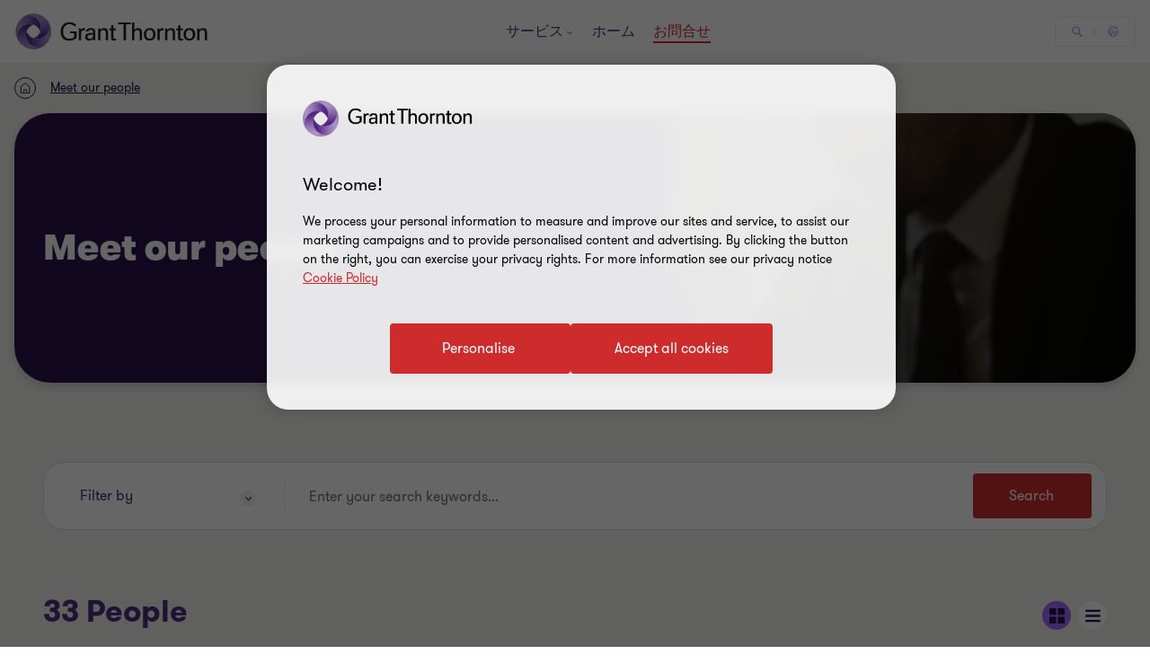

--- FILE ---
content_type: text/css
request_url: https://www.grantthornton.com.vn/dist/v2/css-v2/component/people-expert-block.css?v=3200.0.0.0
body_size: 4517
content:
.expert-promo-block .expert,.expert-search__results .expert-facts .expert{font-weight:var(--font-weight-semibold)}.expert-promo-block .expert,.expert-search__results .expert-facts .expert{font-size:2.4rem;line-height:150%;margin:0 0 15px 0}.expert-promo-block .location{font-size:2rem;line-height:200%;font-weight:var(--font-weight-normal);margin:0 0 15px 0}.expert-promo-block .category{font-size:var(--gt-body-text--font-size, 1.4rem);line-height:var(--gt-body-text--line-height, 2.2rem);font-weight:var(--gt-body-text--font-weight, var(--font-weight-normal));letter-spacing:0.2em;margin:0 0 15px 0}.expert-promo-block .category a{color:inherit;text-decoration:none}@media (hover: none){.expert-promo-block .category a{outline:none}}@media (hover: hover){.expert-promo-block .category a{cursor:pointer}.expert-promo-block .category a:hover,.expert-promo-block .category a:active,.expert-promo-block .category a:focus-visible{color:#ce2c2c}}.expert-promo-block,.expert-search__results .expert-facts{position:relative;margin-top:24px;margin-bottom:32px;padding:24px 24px 32px;box-sizing:border-box;background-color:#fff;background-position:right bottom;background-repeat:no-repeat}.expert-promo-block a,.expert-search__results .expert-facts a{display:inline-flex;max-width:100%;text-overflow:ellipsis;text-decoration:none;vertical-align:bottom;width:auto}.solid-b.expert-promo-block,.expert-search__results .solid-b.expert-facts{background-color:#2b144d;color:#fff}.solid-b.expert-promo-block a,.expert-search__results .solid-b.expert-facts a,.solid-b.expert-promo-block h2,.expert-search__results .solid-b.expert-facts h2,.solid-b.expert-promo-block .sectionTag,.expert-search__results .solid-b.expert-facts .sectionTag,.solid-b.expert-promo-block .category,.expert-search__results .solid-b.expert-facts .category{color:inherit}@media (hover: none){.solid-b.expert-promo-block a,.expert-search__results .solid-b.expert-facts a{outline:none}}@media (hover: hover){.solid-b.expert-promo-block a,.expert-search__results .solid-b.expert-facts a{cursor:pointer}.solid-b.expert-promo-block a:hover,.expert-search__results .solid-b.expert-facts a:hover,.solid-b.expert-promo-block a:active,.expert-search__results .solid-b.expert-facts a:active,.solid-b.expert-promo-block a:focus-visible,.expert-search__results .solid-b.expert-facts a:focus-visible{text-decoration:underline;text-underline-offset:.18em}}.solid-b--purple.expert-promo-block,.expert-search__results .solid-b--purple.expert-facts{background-color:#4f2d7f;color:#fff}.solid-b--purple.expert-promo-block a,.expert-search__results .solid-b--purple.expert-facts a,.solid-b--purple.expert-promo-block h2,.expert-search__results .solid-b--purple.expert-facts h2,.solid-b--purple.expert-promo-block .sectionTag,.expert-search__results .solid-b--purple.expert-facts .sectionTag,.solid-b--purple.expert-promo-block .category,.expert-search__results .solid-b--purple.expert-facts .category{color:inherit}@media (hover: none){.solid-b--purple.expert-promo-block a,.expert-search__results .solid-b--purple.expert-facts a{outline:none}}@media (hover: hover){.solid-b--purple.expert-promo-block a,.expert-search__results .solid-b--purple.expert-facts a{cursor:pointer}.solid-b--purple.expert-promo-block a:hover,.expert-search__results .solid-b--purple.expert-facts a:hover,.solid-b--purple.expert-promo-block a:active,.expert-search__results .solid-b--purple.expert-facts a:active,.solid-b--purple.expert-promo-block a:focus-visible,.expert-search__results .solid-b--purple.expert-facts a:focus-visible{text-decoration:underline;text-underline-offset:.18em}}[dir="rtl"] .contact-block.expert-promo-block .email-obfuscate,[dir="rtl"] .expert-search__results .contact-block.expert-facts .email-obfuscate,.expert-search__results [dir="rtl"] .contact-block.expert-facts .email-obfuscate{direction:ltr}.expert-promo-block{min-height:416px;background-repeat:no-repeat;background-position:right bottom}.expert-promo-block span{display:block}.expert-promo-block .category,.expert-promo-block .name,.expert-promo-block .location{font-weight:var(--font-weight-bold)}.expert-promo-block .category{font-size:1.4rem;text-transform:uppercase;color:#666}.expert-promo-block .name{margin-bottom:0;color:#4f2d7f;text-decoration:none;font-size:2.4rem}.expert-promo-block .location{line-height:normal;font-size:2.4rem;margin-bottom:0}@media (min-width: 768px){.expert-search__results{display:flex;flex-direction:row;flex-wrap:wrap;margin-left:-16px;margin-right:-16px}}.expert-search__results .single-flex__item{width:100%;margin-left:16px;margin-right:16px;margin-bottom:32px}@media (max-width: 767px){.expert-search__results .single-flex__item{margin-bottom:24px}}@media (min-width: 768px){.expert-search__results .single-flex__item{width:calc(100%/2 - 32px)}}@media (min-width: 1024px){.expert-search__results .single-flex__item{width:calc(100%/4 - 32px)}}.expert-search__results .t4-single__expert{margin-top:0;background:#fff;position:relative;padding:16px;box-shadow:0px 4px 16px 0px rgba(43,20,77,0.16);transition:box-shadow var(--article-animating-timer) 0s cubic-bezier(0.4, 0, 0.2, 1);border-radius:24px}@media (max-width: 767px){.expert-search__results .t4-single__expert{margin-left:0;margin-right:0;border-radius:16px}}@media (min-width: 768px){.expert-search__results .t4-single__expert{padding:0 0 48px}}@media (hover: none){.expert-search__results .t4-single__expert{outline:none}}@media (hover: hover){.expert-search__results .t4-single__expert{cursor:pointer}.expert-search__results .t4-single__expert:hover,.expert-search__results .t4-single__expert:active,.expert-search__results .t4-single__expert:focus-visible{box-shadow:0px 4px 16px 0px rgba(43,20,77,0.4);cursor:default}}@media (hover: hover) and (min-width: 768px){.expert-search__results .t4-single__expert:hover .expert-content__container,.expert-search__results .t4-single__expert:active .expert-content__container,.expert-search__results .t4-single__expert:focus-visible .expert-content__container{transform:translateY(-80px)}}@media (hover: hover){.expert-search__results .t4-single__expert:hover .expert-thumbnail img,.expert-search__results .t4-single__expert:active .expert-thumbnail img,.expert-search__results .t4-single__expert:focus-visible .expert-thumbnail img{-webkit-transform:scale(1.11);transform:scale(1.11)}}@media (max-width: 767px){.expert-search__results .t4-single__expert .single-expert__container{position:relative}}.expert-search__results .t4-single__expert .t4-single__expert-thumb{width:6rem;height:6rem;position:absolute}@media (min-width: 768px){.expert-search__results .t4-single__expert .t4-single__expert-thumb{padding-top:75%;overflow:hidden;min-height:calc(21.6rem + 32px);width:auto;height:auto;position:relative}}.expert-search__results .t4-single__expert .t4-single__expert-thumb .expert-thumbnail{display:block;margin:0;left:0;width:100%;height:100%;cursor:pointer;overflow:hidden}@media (max-width: 767px){.expert-search__results .t4-single__expert .t4-single__expert-thumb .expert-thumbnail{border-radius:100%;box-shadow:0px 4px 16px 0px rgba(43,20,77,0.16)}}@media (min-width: 768px){.expert-search__results .t4-single__expert .t4-single__expert-thumb .expert-thumbnail{position:absolute;left:50%;transform:translateX(-50%);bottom:0;border-top-left-radius:24px;border-top-right-radius:24px}}.expert-search__results .t4-single__expert .t4-single__expert-thumb .expert-thumbnail img{width:100%;max-width:100%;max-height:100%;object-position:center;object-fit:contain;transition:transform 0.5s 0s cubic-bezier(0.4, 0, 0.2, 1)}.expert-search__results .t4-single__expert .expert-content__container{padding-left:7.6rem;padding-right:16px}@media (min-width: 768px){.expert-search__results .t4-single__expert .expert-content__container{padding:36px 24px 0;border-radius:24px;box-shadow:0px -10px 10px 0px rgba(43,20,77,0.16);transform:translateY(-32px);border-bottom-left-radius:0;border-bottom-right-radius:0;transition:transform .5s 0s cubic-bezier(0.4, 0, 0.2, 1);background:#fff}}@media (max-width: 767px){.expert-search__results .t4-single__expert .expert-content__container .second-order{display:flex}.expert-search__results .t4-single__expert .expert-content__container .second-order .expert-location{max-width:60%}.expert-search__results .t4-single__expert .expert-content__container .second-order .social-icon__vi{display:none}}.expert-search__results .t4-single__expert .expert-job__title{margin-bottom:16px;display:none}@media (max-width: 767px){.expert-search__results .t4-single__expert .expert-job__title{font-size:1.2rem;line-height:1.8rem}}@media (min-width: 768px){.expert-search__results .t4-single__expert .expert-job__title{display:block}}.expert-search__results .t4-single__expert .expert-job__title.hide-on__desktop{display:block}@media (min-width: 768px){.expert-search__results .t4-single__expert .expert-job__title.hide-on__desktop{display:none}}.expert-search__results .t4-single__expert .sectionTag{letter-spacing:normal;margin-bottom:8px;color:#666;line-height:1.6rem}@media (max-width: 767px){.expert-search__results .t4-single__expert .sectionTag{font-size:1.2rem}}.expert-search__results .t4-single__expert .name{border-radius:4px;padding:1.4rem 4rem 1.4rem 4.6rem;cursor:pointer;position:relative;font-size:1.6rem;border:0.2rem solid #ce2c2c;font-weight:400;display:inline-flex;vertical-align:middle;transition:all 0.3s linear;color:var(--button-vi-text-color, #ce2c2c);justify-content:center;text-decoration:none;padding:1.5rem 4.6rem;background:transparent;z-index:0;--svg-animate-duration-2nd-out: 0.6s;align-items:center;border:0;background:none;padding:0 16px 0 0;border-radius:0;justify-content:start;text-decoration:none;margin-bottom:16px}@media (max-width: 479px){.expert-search__results .t4-single__expert .name{width:100%;box-sizing:border-box;padding:1.4rem 3.2rem}}.expert-search__results .t4-single__expert .name .svg-animation-vi{width:3rem;min-width:3rem;height:2.4rem;--svg-animate-duration: 0.3s;--svg-animate-delay: 0s;display:inline-flex;vertical-align:middle;pointer-events:none}@media (hover: none){.expert-search__results .t4-single__expert .name{outline:none}}@media (hover: hover){.expert-search__results .t4-single__expert .name{cursor:pointer}.expert-search__results .t4-single__expert .name:hover,.expert-search__results .t4-single__expert .name:active,.expert-search__results .t4-single__expert .name:focus-visible{text-decoration:none}.expert-search__results .t4-single__expert .name:hover .button-vi-text,.expert-search__results .t4-single__expert .name:active .button-vi-text,.expert-search__results .t4-single__expert .name:focus-visible .button-vi-text{transform:translate3d(0, 0, 0)}.expert-search__results .t4-single__expert .name:hover .svg-animation-vi,.expert-search__results .t4-single__expert .name:active .svg-animation-vi,.expert-search__results .t4-single__expert .name:focus-visible .svg-animation-vi{--svg-animate-delay: 0.3s;--svg-animate-name: svg-animate;--svg-animate-name2: svg-animate2;--svg-animate-duration: 1s;opacity:1}@supports not (d: path("M0 0")){.expert-search__results .t4-single__expert .name:hover .svg-animation-vi,.expert-search__results .t4-single__expert .name:active .svg-animation-vi,.expert-search__results .t4-single__expert .name:focus-visible .svg-animation-vi{translate:var(--fallback-translate-safari) 0}}}.expert-search__results .t4-single__expert .name .button-vi-text{color:var(--button-vi-text-color, #fff);display:inline-flex;vertical-align:middle;font-size:1.6rem}@media (max-width: 479px){.expert-search__results .t4-single__expert .name{padding-top:1.3rem;padding-bottom:1.3rem}}.expert-search__results .t4-single__expert .name .button-vi-text{transition:all .5s ease-in-out}.expert-search__results .t4-single__expert .name::after{content:' ';position:absolute;z-index:-1;left:0;display:block;height:100%;width:0;background:#ce2c2c;top:50%;transform:translateY(-50%);pointer-events:none;opacity:0;transition:opacity 0s var(--svg-animate-duration-2nd-out);animation:secondary-button-animate-out var(--svg-animate-duration-2nd-out) ease forwards}@media (hover: none){.expert-search__results .t4-single__expert .name{outline:none}}@media (hover: hover){.expert-search__results .t4-single__expert .name{cursor:pointer}.expert-search__results .t4-single__expert .name:hover::after,.expert-search__results .t4-single__expert .name:active::after,.expert-search__results .t4-single__expert .name:focus-visible::after{opacity:1;transition:opacity 0s 0s;animation:secondary-button-animate var(--svg-animate-duration-2nd-out) ease forwards}}.expert-search__results .t4-single__expert .name::after{content:none}@supports (d: path("M0 0")){.expert-search__results .t4-single__expert .name .svg-animation-vi{transition:color .5s ease-in-out}}.expert-search__results .t4-single__expert .name .svg-animation-vi{transition:all .5s ease-in-out;transform:translateX(0)}[dir="rtl"] .expert-search__results .t4-single__expert .name .svg-animation-vi{transform:translateX(0) scale(-1)}.expert-search__results .t4-single__expert .name .button-vi-text,.expert-search__results .t4-single__expert .name .svg-animation-vi{color:var(--button-vi-text-color, #ce2c2c);font-size:2rem;line-height:2.8rem}.expert-search__results .t4-single__expert .name .button-vi-text{display:inline}@media (hover: none){.expert-search__results .t4-single__expert .name{outline:none}}@media (hover: hover){.expert-search__results .t4-single__expert .name{cursor:pointer}.expert-search__results .t4-single__expert .name:hover .button-vi-text,.expert-search__results .t4-single__expert .name:hover .svg-animation-vi,.expert-search__results .t4-single__expert .name:active .button-vi-text,.expert-search__results .t4-single__expert .name:active .svg-animation-vi,.expert-search__results .t4-single__expert .name:focus-visible .button-vi-text,.expert-search__results .t4-single__expert .name:focus-visible .svg-animation-vi{color:var(--button-vi-text-hover-color, #ce2c2c)}.expert-search__results .t4-single__expert .name:hover .svg-animation-vi,.expert-search__results .t4-single__expert .name:active .svg-animation-vi,.expert-search__results .t4-single__expert .name:focus-visible .svg-animation-vi{transform:translateX(0.8rem);transition-delay:.1s}[dir="rtl"] .expert-search__results .t4-single__expert .name:hover .svg-animation-vi,[dir="rtl"] .expert-search__results .t4-single__expert .name:active .svg-animation-vi,[dir="rtl"] .expert-search__results .t4-single__expert .name:focus-visible .svg-animation-vi{transform:translateX(0.8rem) scale(-1)}}@media (hover: hover) and (max-width: 1023px){.expert-search__results .t4-single__expert .name:hover .button-vi-text,.expert-search__results .t4-single__expert .name:active .button-vi-text,.expert-search__results .t4-single__expert .name:focus-visible .button-vi-text{transform:none}}@media (max-width: 479px){.expert-search__results .t4-single__expert .name{padding-left:0;padding-right:0}}@media (max-width: 1023px){.expert-search__results .t4-single__expert .name .button-vi-text{transform:none}}@media (max-width: 767px){.expert-search__results .t4-single__expert .name{padding:0}.expert-search__results .t4-single__expert .name .button-vi-text,.expert-search__results .t4-single__expert .name .svg-animation-vi{font-size:1.8rem;line-height:2.4rem}}@media (min-width: 768px){.expert-search__results .t4-single__expert .name{margin-bottom:24px}}.expert-search__results .t4-single__expert .name.no-link .button-vi-text{color:#000;transform:none}.expert-search__results .t4-single__expert .name.no-link .svg-animation-vi{display:none}.expert-search__results .t4-single__expert .icon-svg{width:1.7rem;min-width:1.7rem;height:1.7rem;margin-right:8px;display:inline-block;vertical-align:middle}.expert-search__results .t4-single__expert .icon-svg img,.expert-search__results .t4-single__expert .icon-svg svg{width:100%;height:100%;display:block;max-height:1.7rem}.expert-search__results .t4-single__expert .icon-svg .social-icon__vi{--social-icon-svg-width: 1.7rem;--social-icon-svg-height: 1.7rem}.expert-search__results .t4-single__expert .flex-column .social-icon__vi{--social-icon-width: 24px;--social-icon-height: 24px;display:inline-flex;margin-right:8px}.expert-search__results .t4-single__expert .flex-column .contact-link__text{color:#4f2d7f}@media (hover: none){.expert-search__results .t4-single__expert .flex-column .contact-link__text{outline:none}}@media (hover: hover){.expert-search__results .t4-single__expert .flex-column .contact-link__text{cursor:pointer}.expert-search__results .t4-single__expert .flex-column .contact-link__text:hover,.expert-search__results .t4-single__expert .flex-column .contact-link__text:active,.expert-search__results .t4-single__expert .flex-column .contact-link__text:focus-visible{color:#ce2c2c}}@media (hover: none){.expert-search__results .t4-single__expert .flex-column a{outline:none}}@media (hover: hover){.expert-search__results .t4-single__expert .flex-column a{cursor:pointer}.expert-search__results .t4-single__expert .flex-column a:hover,.expert-search__results .t4-single__expert .flex-column a:active,.expert-search__results .t4-single__expert .flex-column a:focus-visible{text-decoration:none}}.expert-search__results .t4-single__expert .expert-location{display:flex;align-items:center;margin-right:16px}@media (min-width: 768px){.expert-search__results .t4-single__expert .expert-location{margin-bottom:10px;margin-right:0}}.expert-search__results .t4-single__expert .expert-location .location-icon{margin-right:4px}.expert-search__results .t4-single__expert .expert-location .expert-adress{color:#4f2d7f}@media (hover: none){.expert-search__results .t4-single__expert .expert-location .expert-adress{outline:none}}@media (hover: hover){.expert-search__results .t4-single__expert .expert-location .expert-adress{cursor:pointer}.expert-search__results .t4-single__expert .expert-location .expert-adress:hover,.expert-search__results .t4-single__expert .expert-location .expert-adress:active,.expert-search__results .t4-single__expert .expert-location .expert-adress:focus-visible{color:#4f2d7f;cursor:default}}.expert-search__results .t4-single__expert .expert-contact__phone{color:#4f2d7f}.expert-search__results .t4-single__expert .person-email .contact-link__text,.expert-search__results .t4-single__expert .secondary-contact__whatsapp .contact-link__text{text-decoration:underline;text-underline-offset:.18em}.expert-search__results .t4-single__expert .expert-quickview{text-decoration:none;color:#2b144d;display:flex;align-items:center;border:0;background:none;padding:0;margin-top:24px}@media (max-width: 767px){.expert-search__results .t4-single__expert .expert-quickview .quickview{font-size:1.4rem}}.expert-search__results .t4-single__expert .expert-quickview .social-icon__vi{margin-right:8px}@media (max-width: 767px){.expert-search__results .t4-single__expert .expert-quickview .social-icon__vi{--social-icon-width: 24px;--social-icon-height: 24px;--social-icon-svg-width: 1.4rem;--social-icon-svg-height: 1.4rem}}@media (min-width: 768px){.expert-search__results .t4-single__expert .expert-quickview{position:absolute;bottom:24px;left:24px;margin:0}}.expert-search__results .expert-facts__container{padding:0;background:transparent;border-radius:24px;box-shadow:none}@media (hover: none){.expert-search__results .expert-facts__container{outline:none}}@media (hover: hover){.expert-search__results .expert-facts__container{cursor:pointer}.expert-search__results .expert-facts__container:hover,.expert-search__results .expert-facts__container:active,.expert-search__results .expert-facts__container:focus-visible{box-shadow:none}}@media (max-width: 767px){.expert-search__results .expert-facts__container{display:none}}.expert-search__results .expert-facts{margin:0;width:100%;height:calc(50% - 16px);margin-top:32px;padding:16px;border-radius:24px;box-shadow:0px 4px 16px 0px rgba(43,20,77,0.16)}@media (hover: none){.expert-search__results .expert-facts{outline:none}}@media (hover: hover){.expert-search__results .expert-facts{cursor:pointer}.expert-search__results .expert-facts:hover,.expert-search__results .expert-facts:active,.expert-search__results .expert-facts:focus-visible{box-shadow:0px 4px 16px 0px rgba(43,20,77,0.4)}}.expert-search__results .expert-facts.solid-b{background-color:#2b144d}@media (min-width: 768px){.expert-search__results .expert-facts{padding:24px}}.expert-search__results .expert-facts:first-of-type{align-self:flex-start;margin-top:0}.expert-search__results .expert-facts:last-of-type{align-self:flex-end}.expert-search__results .expert-facts .promo-text{font-size:2.4rem;color:#fff;font-weight:var(--font-weight-semibold)}@media (min-width: 768px){.expert-search__results__more.more{margin-top:-57px}}.expert-search__results--slider .single-expert{margin-bottom:0;min-height:416px;background-size:auto}@media (min-width: 768px){.expert-search__results--slider .swiper-wrapper{flex-wrap:wrap}.expert-search__results--slider .swiper-slide{width:50%}.expert-search__results--slider .slider__prev,.expert-search__results--slider .slider__next{display:none}.expert-search__results--slider .single-expert{margin-bottom:32px}}@media (min-width: 1024px){.expert-search__results--slider .swiper-slide{width:33.33333%}}.change-view-cont{display:inline-flex;margin-top:32px;align-items:flex-start}@media (max-width: 767px){.change-view-cont{display:none}}.change-grid-view{margin-right:8px}.change-grid-view,.change-list-view{display:inline-block;background:none;border:none;padding:0}.change-grid-view.enabled .social-icon__vi,.change-list-view.enabled .social-icon__vi{--social-icon-bg: #a06dff}@media (min-width: 1200px){.expert-container.list-view .load-more-container{margin-top:64px}}.expert-container.list-view .expert-search__results{display:block;margin-left:0;margin-right:0}.expert-container.list-view .expert-search__results .t4-single__expert{background:#fff;position:relative;width:100%;display:block;margin-top:0;margin-bottom:24px;margin-left:0;padding:16px;border-radius:16px}@media (min-width: 768px){.expert-container.list-view .expert-search__results .t4-single__expert{display:-ms-flexbox;display:flex;-ms-flex-align:center;align-items:center}}@media (min-width: 1024px){.expert-container.list-view .expert-search__results .t4-single__expert{border-radius:40px}}@media (min-width: 1200px){.expert-container.list-view .expert-search__results .t4-single__expert{padding:16px 24px}}.expert-container.list-view .expert-search__results .t4-single__expert.expert-facts__container{display:none}@media (min-width: 768px){.expert-container.list-view .expert-search__results .t4-single__expert .single-expert__container{flex-grow:8;display:flex}}.expert-container.list-view .expert-search__results .t4-single__expert .expert-content__container{transform:none;box-shadow:none;padding:0;display:flex;align-items:center;flex-grow:6;transition:none;flex-flow:row wrap}.expert-container.list-view .expert-search__results .t4-single__expert .expert-job__title{margin-bottom:8px}.expert-container.list-view .expert-search__results .t4-single__expert .expert-job__title.gt-body-text.small{font-size:1.1rem;line-height:1.4rem}@media (min-width: 1200px){.expert-container.list-view .expert-search__results .t4-single__expert .name{margin-bottom:0}}.expert-container.list-view .expert-search__results .t4-single__expert .name .button-vi-text{font-size:1.8rem;line-height:2.4rem}.expert-container.list-view .expert-search__results .t4-single__expert .flex-column{width:100%;padding:0}@media (min-width: 960px){.expert-container.list-view .expert-search__results .t4-single__expert .flex-column{padding:0 16px}}@media (min-width: 1200px){.expert-container.list-view .expert-search__results .t4-single__expert .flex-column{flex:1;padding:0 32px;width:auto}.expert-container.list-view .expert-search__results .t4-single__expert .flex-column.first-order{flex-grow:3}}.expert-container.list-view .expert-search__results .t4-single__expert .flex-column.expert-quickview{padding:0}.expert-container.list-view .expert-search__results .t4-single__expert .second-order{display:flex;align-items:center}@media (max-width: 767px){.expert-container.list-view .expert-search__results .t4-single__expert .second-order{width:100%}}@media (min-width: 1200px){.expert-container.list-view .expert-search__results .t4-single__expert .second-order{justify-content:space-between;flex-grow:5}}.expert-container.list-view .expert-search__results .t4-single__expert .second-order .expert-location,.expert-container.list-view .expert-search__results .t4-single__expert .second-order .secodary-contact__me{margin:0}@media (min-width: 1200px){.expert-container.list-view .expert-search__results .t4-single__expert .second-order .expert-location,.expert-container.list-view .expert-search__results .t4-single__expert .second-order .secodary-contact__me{flex:1}}.expert-container.list-view .expert-search__results .t4-single__expert .second-order .expert-location{margin-bottom:0;margin-right:16px}.expert-container.list-view .expert-search__results .t4-single__expert .t4-single__expert-thumb{padding-top:0;order:0;width:6rem;height:6rem;min-height:0;margin:0;overflow:hidden;box-shadow:0px 4px 16px 0px rgba(43,20,77,0.16);border-radius:100%;display:none}@media (min-width: 960px){.expert-container.list-view .expert-search__results .t4-single__expert .t4-single__expert-thumb{display:block}}.expert-container.list-view .expert-search__results .t4-single__expert .t4-single__expert-thumb .expert-thumbnail img{transform:none;transition:none}.expert-container.list-view .expert-search__results .t4-single__expert .expert-quickview{position:static;padding-right:0}.expert-container.list-view .expert-facts__container{display:none}

/*# sourceMappingURL=people-expert-block.css.map */


--- FILE ---
content_type: text/css
request_url: https://www.grantthornton.com.vn/dist/v2/css-v2/component/event-subscribe-block.css?v=3200.0.0.0
body_size: 16468
content:
.newsletter-container{background-color:#f2f1ef;width:640px;max-width:640px;text-align:left;position:fixed;top:50%;transform:translateY(-50%);left:0;right:0;margin:auto;z-index:101;display:none;-webkit-overflow-scrolling:touch;overflow:auto;max-height:100%}@media (max-width: 767px){.newsletter-container{width:100%;max-width:100%;margin-left:0;left:0;height:100%}}.newsletter-container .header,.newsletter-container .content,.newsletter-container .foot{position:relative}.newsletter-container .header{background:#fff}.newsletter-container .header h2{color:#4f2d7f;padding:32px}.newsletter-container .header,.newsletter-container .foot{margin-bottom:32px}.newsletter-container .footer{margin-top:32px;margin-bottom:48px}.newsletter-container .js-close-overlay{position:absolute;top:12px;right:20px;font-size:1.6rem;text-decoration:none}.newsletter-container .content{padding:0 32px}.newsletter-container .content p,.newsletter-container .content label{font-size:1.6rem;color:#444444}.newsletter-container .content label{display:inline-block;font-weight:var(--font-weight-bold)}.newsletter-container .content p{padding-left:32px}.newsletter-container .content input[type="checkbox"]{display:inline-block;position:absolute;left:-999em}.newsletter-container .content input[type="checkbox"]:focus+label:before{box-shadow:0 0 5px var(--color-focus-visible, #00a4b3)}.newsletter-container .checkbox-inline{margin-left:0;margin-bottom:0;float:none}.newsletter-container .checkbox-inline label{font-weight:var(--font-weight-normal)}.newsletter-container .checkbox-inline label p{margin:0}.newsletter-container .foot,.newsletter-container .field-group{display:block;margin-top:32px;border-top:1px dotted #666;padding-top:32px;overflow:hidden}.newsletter-container .field-group{padding-top:32px;overflow:visible}.newsletter-container .thanks{display:none}.newsletter-container .thanks p{font-size:1.8rem;padding-left:0}.newsletter-container .thanks a.close{margin-bottom:32px;border-radius:4px;padding:1.4rem 4rem 1.4rem 4.6rem;cursor:pointer;position:relative;font-size:1.6rem;border:0.2rem solid #ce2c2c;font-weight:400;display:inline-flex;vertical-align:middle;transition:all 0.3s linear;color:var(--button-vi-text-color, #ce2c2c);justify-content:center;text-decoration:none;background:#ce2c2c;align-items:center;color:var(--button-vi-text-color, #fff)}@media (max-width: 479px){.newsletter-container .thanks a.close{width:100%;box-sizing:border-box;padding:1.4rem 3.2rem}}.newsletter-container .thanks a.close .svg-animation-vi{width:3rem;min-width:3rem;height:2.4rem;--svg-animate-duration: 0.3s;--svg-animate-delay: 0s;display:inline-flex;vertical-align:middle;pointer-events:none}@media (hover: none){.newsletter-container .thanks a.close{outline:none}}@media (hover: hover){.newsletter-container .thanks a.close{cursor:pointer}.newsletter-container .thanks a.close:hover,.newsletter-container .thanks a.close:active,.newsletter-container .thanks a.close:focus-visible{text-decoration:none}.newsletter-container .thanks a.close:hover .button-vi-text,.newsletter-container .thanks a.close:active .button-vi-text,.newsletter-container .thanks a.close:focus-visible .button-vi-text{transform:translate3d(0, 0, 0)}.newsletter-container .thanks a.close:hover .svg-animation-vi,.newsletter-container .thanks a.close:active .svg-animation-vi,.newsletter-container .thanks a.close:focus-visible .svg-animation-vi{--svg-animate-delay: 0.3s;--svg-animate-name: svg-animate;--svg-animate-name2: svg-animate2;--svg-animate-duration: 1s;opacity:1}@supports not (d: path("M0 0")){.newsletter-container .thanks a.close:hover .svg-animation-vi,.newsletter-container .thanks a.close:active .svg-animation-vi,.newsletter-container .thanks a.close:focus-visible .svg-animation-vi{translate:var(--fallback-translate-safari) 0}}}.newsletter-container .thanks a.close .button-vi-text{color:var(--button-vi-text-color, #fff);display:inline-flex;vertical-align:middle;font-size:1.6rem}.newsletter-container .thanks a.close .svg-animation-vi{color:var(--button-vi-text-color, #fff);opacity:0;--svg-animate-name: svg-animate-out-1;--svg-animate-name2: svg-animate-out-2}@supports (d: path("M0 0")){.newsletter-container .thanks a.close .svg-animation-vi{transition:opacity 0s ease;transition-delay:0.3s}}@media (max-width: 1023px){.newsletter-container .thanks a.close .svg-animation-vi{display:none}}.newsletter-container .thanks a.close .button-vi-text{transition:all .5s ease-in-out;transform:translateX(1rem)}@media (max-width: 479px){.newsletter-container .thanks a.close .button-vi-text{transform:none}}@media (max-width: 767px){.newsletter-container .thanks a.close .button-vi-text{align-items:center}}@media (max-width: 1023px){.newsletter-container .thanks a.close .button-vi-text{position:relative;transform:none;transition:none}.newsletter-container .thanks a.close .button-vi-text:after{font-family:"GT-IconSet";speak:none;font-style:normal;font-weight:400;font-variant:normal;text-transform:none;-webkit-font-smoothing:antialiased;-moz-osx-font-smoothing:grayscale;transition:transform .6s 0s cubic-bezier(0.4, 0, 0.2, 1);display:inline-flex;margin-left:8px;pointer-events:none;font-size:1.6rem;content:'\e901';margin-top:auto;margin-bottom:auto}[dir="rtl"] .newsletter-container .thanks a.close .button-vi-text:after{transform:translate(-6px, 0) rotate(-180deg)}.newsletter-container .thanks a.close .button-vi-text .svg-animation-vi{display:none}}@media (hover: none){.newsletter-container .thanks a.close{outline:none}}@media (hover: hover){.newsletter-container .thanks a.close{cursor:pointer}.newsletter-container .thanks a.close:hover .button-vi-text,.newsletter-container .thanks a.close:active .button-vi-text,.newsletter-container .thanks a.close:focus-visible .button-vi-text{transform:translateX(-0.4rem)}}@media (hover: hover) and (max-width: 1023px){.newsletter-container .thanks a.close:hover .button-vi-text,.newsletter-container .thanks a.close:active .button-vi-text,.newsletter-container .thanks a.close:focus-visible .button-vi-text{transform:none}}@media (max-width: 479px){.newsletter-container .thanks a.close{width:100%}.newsletter-container .thanks a.close .button-vi-text{transform:none;transition:none}}@media (max-width: 479px) and (hover: none){.newsletter-container .thanks a.close{outline:none}}@media (max-width: 479px) and (hover: hover){.newsletter-container .thanks a.close{cursor:pointer}.newsletter-container .thanks a.close:hover,.newsletter-container .thanks a.close:active,.newsletter-container .thanks a.close:focus-visible{color:var(--button-vi-text-hover-color, #fff)}.newsletter-container .thanks a.close:hover .button-vi-text,.newsletter-container .thanks a.close:active .button-vi-text,.newsletter-container .thanks a.close:focus-visible .button-vi-text{transform:none}}@media (max-width: 1023px){.newsletter-container .thanks a.close .button-vi-text{align-items:center}}.newsletter-container .error p{color:#ce2c2c;padding-top:8px}.newsletter-container .subscribe-btn{display:inline-flex;vertical-align:middle;margin:0;margin-left:1rem;line-height:normal}.newsletter-container .footer{margin-left:32px}.newsletter-container .footer input[type="text"]{width:auto;margin-bottom:0;vertical-align:middle;padding-top:1.4rem;padding-bottom:1.4rem}@media screen and (-ms-high-contrast: active), (-ms-high-contrast: none){.newsletter-container .footer input[type="text"]#subscribeEmail{width:40%}}.newsletter-container .footer input[type="text"]+.error{position:absolute}.newsletter-container .footer input[type="text"]+.error p{padding-left:0}@media (max-width: 479px){.newsletter-container .footer{margin-left:0}.newsletter-container .footer input[type="text"]{width:100%;margin-bottom:16px}.newsletter-container .footer input[type="text"]+.error{margin-left:32px;position:static}.newsletter-container .footer .subscribe-btn{margin-left:0}.newsletter-container .footer .error p{padding-top:0}}.newsletter-container .EPiServerForms{margin-bottom:0}.newsletter-container .EPiServerForms .Form__Title{background:#fff}.newsletter-container .EPiServerForms .Form__Status,.newsletter-container .EPiServerForms .Form__Description{padding:0 32px}.newsletter-container .EPiServerForms .Form__Status .Form__Status__Message{padding:0}.newsletter-container .EPiServerForms .Form__MainBody{padding:0 32px}@media (min-width: 768px){.newsletter-container .EPiServerForms .Form__MainBody{padding:0 32px 32px}}.newsletter-container .EPiServerForms .g-recaptcha{margin-left:0;margin-bottom:0}@media (min-width: 480px){.newsletter-container .EPiServerForms .g-recaptcha{margin-bottom:8px}}.subscribe-btn{display:inline-block}.subscribe-semminars-container.newsletter-container .subscribe-btn{margin-left:0;display:inline-block;margin-top:0;margin-bottom:0}.subscribe-semminars-container.newsletter-container p{padding-left:0}.subscribe-semminars-container.newsletter-container input[type="checkbox"],.subscribe-semminars-container.newsletter-container input[type="radio"],.subscribe-semminars-container.newsletter-container input[type="text"],.subscribe-semminars-container.newsletter-container input[type="email"]{width:auto}.subscribe-semminars-container.newsletter-container .footer{margin-left:0}.nl-container{display:inline-block}.nl-container .subscribe-btn{float:left;margin:0}@media (max-width: 767px){.nl-container{display:block;padding-top:32px;clear:both}.nl-container .subscribe-btn{float:none}}.viatt-press-subscription .subscription-subtitle{color:#fff;margin-bottom:16px}.viatt-press-subscription-dialog .popup-v2{background-color:#fff}.viatt-press-subscription-dialog .tinymce-wrapper p{padding:0}.viatt-press-subscription-dialog .close-btn .social-icon__vi{--social-icon-svg-width: 32px;--social-icon-svg-height: 32px}.viatt-press-subscription-dialog .viatt-press__title,.viatt-press-subscription-dialog .header{margin:0}.viatt-press-subscription-dialog .viatt-press__title{color:#4f2d7f;padding:0 32px 32px;--gt-subtitle--font-weight: var(--font-weight-semibold)}.viatt-press-subscription-dialog .form-area{--form-field-input-border-width: 0.1rem;--form-field-input-border-radius: 4px;--form-upload-button-background-color: #fff;--form-field-input-text-color: #000;--form-field-input-border-color: #ccc4bd;--form-input-border-color-focus: #4f2d7f;--form-input-border-color-filled: #ccc4bd;--form-field-input-background-color: #fff;--form-field-label-text-color: #666;--form-field-label-text-color-hover: #000;--form-field-label-text-color-focus: #4f2d7f;--color-focus-visible: #4f2d7f;--form-range-input-background-color: #ccc4bd;--form-range-thumb-background-color: #666;--form-choice-label-text-color: #000;--form-checkbox-border-color-checked: #4f2d7f;--form-select-icon-background-color: #f2f0ee;--form-step-progress-bar-background-color: #ccc4bd;--form-step-progress-bar-background-color-active: #a06dff;--form-step-progress-bar-background-color-current: #fff;--form-step-progress-bar-border-color-current: #4f2d7f;--form-field-button-text-color: #ce2c2c;--form-range-thumb-focus-background-color: #4f2d7f;--form-validation-error-color: #ce2c2c;--form-rangeslider-tooltip-text-color: #fff;--form-rangeslider-tooltip-background-color: #4f2d7f;--form-label-background-color: #fff;--form-upload-button-background-color: #f2f0ee}.viatt-press-subscription-dialog .form-group.floating-label{position:relative;margin-top:16px}.viatt-press-subscription-dialog .form-group.floating-label input[type="text"]::-webkit-input-placeholder,.viatt-press-subscription-dialog .form-group.floating-label input[type="email"]::-webkit-input-placeholder,.viatt-press-subscription-dialog .form-group.floating-label input[type="number"]::-webkit-input-placeholder,.viatt-press-subscription-dialog .form-group.floating-label input[type="url"]::-webkit-input-placeholder,.viatt-press-subscription-dialog .form-group.floating-label input[type="tel"]::-webkit-input-placeholder,.viatt-press-subscription-dialog .form-group.floating-label input[type="password"]::-webkit-input-placeholder,.viatt-press-subscription-dialog .form-group.floating-label input[type="search"]::-webkit-input-placeholder,.viatt-press-subscription-dialog .form-group.floating-label input[type="date"]::-webkit-input-placeholder,.viatt-press-subscription-dialog .form-group.floating-label input[type="datetime-local"]::-webkit-input-placeholder,.viatt-press-subscription-dialog .form-group.floating-label input[type="month"]::-webkit-input-placeholder,.viatt-press-subscription-dialog .form-group.floating-label input[type="time"]::-webkit-input-placeholder,.viatt-press-subscription-dialog .form-group.floating-label input[type="week"]::-webkit-input-placeholder,.viatt-press-subscription-dialog .form-group.floating-label textarea::-webkit-input-placeholder,.viatt-press-subscription-dialog .form-group.floating-label select::-webkit-input-placeholder{color:var(--form-field-label-text-color, #000);opacity:0}.viatt-press-subscription-dialog .form-group.floating-label input[type="text"]::-moz-placeholder,.viatt-press-subscription-dialog .form-group.floating-label input[type="email"]::-moz-placeholder,.viatt-press-subscription-dialog .form-group.floating-label input[type="number"]::-moz-placeholder,.viatt-press-subscription-dialog .form-group.floating-label input[type="url"]::-moz-placeholder,.viatt-press-subscription-dialog .form-group.floating-label input[type="tel"]::-moz-placeholder,.viatt-press-subscription-dialog .form-group.floating-label input[type="password"]::-moz-placeholder,.viatt-press-subscription-dialog .form-group.floating-label input[type="search"]::-moz-placeholder,.viatt-press-subscription-dialog .form-group.floating-label input[type="date"]::-moz-placeholder,.viatt-press-subscription-dialog .form-group.floating-label input[type="datetime-local"]::-moz-placeholder,.viatt-press-subscription-dialog .form-group.floating-label input[type="month"]::-moz-placeholder,.viatt-press-subscription-dialog .form-group.floating-label input[type="time"]::-moz-placeholder,.viatt-press-subscription-dialog .form-group.floating-label input[type="week"]::-moz-placeholder,.viatt-press-subscription-dialog .form-group.floating-label textarea::-moz-placeholder,.viatt-press-subscription-dialog .form-group.floating-label select::-moz-placeholder{color:var(--form-field-label-text-color, #000);opacity:0}.viatt-press-subscription-dialog .form-group.floating-label input[type="text"]:-ms-input-placeholder,.viatt-press-subscription-dialog .form-group.floating-label input[type="email"]:-ms-input-placeholder,.viatt-press-subscription-dialog .form-group.floating-label input[type="number"]:-ms-input-placeholder,.viatt-press-subscription-dialog .form-group.floating-label input[type="url"]:-ms-input-placeholder,.viatt-press-subscription-dialog .form-group.floating-label input[type="tel"]:-ms-input-placeholder,.viatt-press-subscription-dialog .form-group.floating-label input[type="password"]:-ms-input-placeholder,.viatt-press-subscription-dialog .form-group.floating-label input[type="search"]:-ms-input-placeholder,.viatt-press-subscription-dialog .form-group.floating-label input[type="date"]:-ms-input-placeholder,.viatt-press-subscription-dialog .form-group.floating-label input[type="datetime-local"]:-ms-input-placeholder,.viatt-press-subscription-dialog .form-group.floating-label input[type="month"]:-ms-input-placeholder,.viatt-press-subscription-dialog .form-group.floating-label input[type="time"]:-ms-input-placeholder,.viatt-press-subscription-dialog .form-group.floating-label input[type="week"]:-ms-input-placeholder,.viatt-press-subscription-dialog .form-group.floating-label textarea:-ms-input-placeholder,.viatt-press-subscription-dialog .form-group.floating-label select:-ms-input-placeholder{color:var(--form-field-label-text-color, #000);opacity:0}.viatt-press-subscription-dialog .form-group.floating-label input[type="text"]::placeholder,.viatt-press-subscription-dialog .form-group.floating-label input[type="email"]::placeholder,.viatt-press-subscription-dialog .form-group.floating-label input[type="number"]::placeholder,.viatt-press-subscription-dialog .form-group.floating-label input[type="url"]::placeholder,.viatt-press-subscription-dialog .form-group.floating-label input[type="tel"]::placeholder,.viatt-press-subscription-dialog .form-group.floating-label input[type="password"]::placeholder,.viatt-press-subscription-dialog .form-group.floating-label input[type="search"]::placeholder,.viatt-press-subscription-dialog .form-group.floating-label input[type="date"]::placeholder,.viatt-press-subscription-dialog .form-group.floating-label input[type="datetime-local"]::placeholder,.viatt-press-subscription-dialog .form-group.floating-label input[type="month"]::placeholder,.viatt-press-subscription-dialog .form-group.floating-label input[type="time"]::placeholder,.viatt-press-subscription-dialog .form-group.floating-label input[type="week"]::placeholder,.viatt-press-subscription-dialog .form-group.floating-label textarea::placeholder,.viatt-press-subscription-dialog .form-group.floating-label select::placeholder{color:var(--form-field-label-text-color, #000);opacity:0}.viatt-press-subscription-dialog .form-group.floating-label input[type="text"]:focus::-webkit-input-placeholder,.viatt-press-subscription-dialog .form-group.floating-label input[type="email"]:focus::-webkit-input-placeholder,.viatt-press-subscription-dialog .form-group.floating-label input[type="number"]:focus::-webkit-input-placeholder,.viatt-press-subscription-dialog .form-group.floating-label input[type="url"]:focus::-webkit-input-placeholder,.viatt-press-subscription-dialog .form-group.floating-label input[type="tel"]:focus::-webkit-input-placeholder,.viatt-press-subscription-dialog .form-group.floating-label input[type="password"]:focus::-webkit-input-placeholder,.viatt-press-subscription-dialog .form-group.floating-label input[type="search"]:focus::-webkit-input-placeholder,.viatt-press-subscription-dialog .form-group.floating-label input[type="date"]:focus::-webkit-input-placeholder,.viatt-press-subscription-dialog .form-group.floating-label input[type="datetime-local"]:focus::-webkit-input-placeholder,.viatt-press-subscription-dialog .form-group.floating-label input[type="month"]:focus::-webkit-input-placeholder,.viatt-press-subscription-dialog .form-group.floating-label input[type="time"]:focus::-webkit-input-placeholder,.viatt-press-subscription-dialog .form-group.floating-label input[type="week"]:focus::-webkit-input-placeholder,.viatt-press-subscription-dialog .form-group.floating-label textarea:focus::-webkit-input-placeholder,.viatt-press-subscription-dialog .form-group.floating-label select:focus::-webkit-input-placeholder{color:transparent}.viatt-press-subscription-dialog .form-group.floating-label input[type="text"]:focus::-moz-placeholder,.viatt-press-subscription-dialog .form-group.floating-label input[type="email"]:focus::-moz-placeholder,.viatt-press-subscription-dialog .form-group.floating-label input[type="number"]:focus::-moz-placeholder,.viatt-press-subscription-dialog .form-group.floating-label input[type="url"]:focus::-moz-placeholder,.viatt-press-subscription-dialog .form-group.floating-label input[type="tel"]:focus::-moz-placeholder,.viatt-press-subscription-dialog .form-group.floating-label input[type="password"]:focus::-moz-placeholder,.viatt-press-subscription-dialog .form-group.floating-label input[type="search"]:focus::-moz-placeholder,.viatt-press-subscription-dialog .form-group.floating-label input[type="date"]:focus::-moz-placeholder,.viatt-press-subscription-dialog .form-group.floating-label input[type="datetime-local"]:focus::-moz-placeholder,.viatt-press-subscription-dialog .form-group.floating-label input[type="month"]:focus::-moz-placeholder,.viatt-press-subscription-dialog .form-group.floating-label input[type="time"]:focus::-moz-placeholder,.viatt-press-subscription-dialog .form-group.floating-label input[type="week"]:focus::-moz-placeholder,.viatt-press-subscription-dialog .form-group.floating-label textarea:focus::-moz-placeholder,.viatt-press-subscription-dialog .form-group.floating-label select:focus::-moz-placeholder{color:transparent}.viatt-press-subscription-dialog .form-group.floating-label input[type="text"]:focus:-ms-input-placeholder,.viatt-press-subscription-dialog .form-group.floating-label input[type="email"]:focus:-ms-input-placeholder,.viatt-press-subscription-dialog .form-group.floating-label input[type="number"]:focus:-ms-input-placeholder,.viatt-press-subscription-dialog .form-group.floating-label input[type="url"]:focus:-ms-input-placeholder,.viatt-press-subscription-dialog .form-group.floating-label input[type="tel"]:focus:-ms-input-placeholder,.viatt-press-subscription-dialog .form-group.floating-label input[type="password"]:focus:-ms-input-placeholder,.viatt-press-subscription-dialog .form-group.floating-label input[type="search"]:focus:-ms-input-placeholder,.viatt-press-subscription-dialog .form-group.floating-label input[type="date"]:focus:-ms-input-placeholder,.viatt-press-subscription-dialog .form-group.floating-label input[type="datetime-local"]:focus:-ms-input-placeholder,.viatt-press-subscription-dialog .form-group.floating-label input[type="month"]:focus:-ms-input-placeholder,.viatt-press-subscription-dialog .form-group.floating-label input[type="time"]:focus:-ms-input-placeholder,.viatt-press-subscription-dialog .form-group.floating-label input[type="week"]:focus:-ms-input-placeholder,.viatt-press-subscription-dialog .form-group.floating-label textarea:focus:-ms-input-placeholder,.viatt-press-subscription-dialog .form-group.floating-label select:focus:-ms-input-placeholder{color:transparent}.viatt-press-subscription-dialog .form-group.floating-label input[type="text"]:focus::placeholder,.viatt-press-subscription-dialog .form-group.floating-label input[type="email"]:focus::placeholder,.viatt-press-subscription-dialog .form-group.floating-label input[type="number"]:focus::placeholder,.viatt-press-subscription-dialog .form-group.floating-label input[type="url"]:focus::placeholder,.viatt-press-subscription-dialog .form-group.floating-label input[type="tel"]:focus::placeholder,.viatt-press-subscription-dialog .form-group.floating-label input[type="password"]:focus::placeholder,.viatt-press-subscription-dialog .form-group.floating-label input[type="search"]:focus::placeholder,.viatt-press-subscription-dialog .form-group.floating-label input[type="date"]:focus::placeholder,.viatt-press-subscription-dialog .form-group.floating-label input[type="datetime-local"]:focus::placeholder,.viatt-press-subscription-dialog .form-group.floating-label input[type="month"]:focus::placeholder,.viatt-press-subscription-dialog .form-group.floating-label input[type="time"]:focus::placeholder,.viatt-press-subscription-dialog .form-group.floating-label input[type="week"]:focus::placeholder,.viatt-press-subscription-dialog .form-group.floating-label textarea:focus::placeholder,.viatt-press-subscription-dialog .form-group.floating-label select:focus::placeholder{color:transparent}.viatt-press-subscription-dialog .form-group.floating-label>label{position:absolute;z-index:2;top:16px;left:20px;margin:0;min-width:initial;width:auto;color:var(--form-field-label-text-color, #666);background-color:var(--form-field-input-background-color, #fff);pointer-events:none;max-width:calc(100% - 4rem);max-height:2.6rem;overflow:hidden;text-overflow:ellipsis;white-space:nowrap;font-size:var(--gt-body-text--font-size, 1.4rem);line-height:var(--gt-body-text--line-height, 2.2rem);font-weight:var(--gt-body-text--font-weight, var(--font-weight-normal));-webkit-transition:all 0.2s ease;-moz-transition:all 0.2s ease;transition:all 0.2s ease}.viatt-press-subscription-dialog .form-group.floating-label>label.empty+input[type="text"]::-webkit-input-placeholder,.viatt-press-subscription-dialog .form-group.floating-label>label.empty input[type="email"]::-webkit-input-placeholder,.viatt-press-subscription-dialog .form-group.floating-label>label.empty input[type="number"]::-webkit-input-placeholder,.viatt-press-subscription-dialog .form-group.floating-label>label.empty input[type="url"]::-webkit-input-placeholder,.viatt-press-subscription-dialog .form-group.floating-label>label.empty input[type="tel"]::-webkit-input-placeholder,.viatt-press-subscription-dialog .form-group.floating-label>label.empty input[type="password"]::-webkit-input-placeholder,.viatt-press-subscription-dialog .form-group.floating-label>label.empty input[type="search"]::-webkit-input-placeholder,.viatt-press-subscription-dialog .form-group.floating-label>label.empty input[type="date"]::-webkit-input-placeholder,.viatt-press-subscription-dialog .form-group.floating-label>label.empty input[type="datetime-local"]::-webkit-input-placeholder,.viatt-press-subscription-dialog .form-group.floating-label>label.empty input[type="month"]::-webkit-input-placeholder,.viatt-press-subscription-dialog .form-group.floating-label>label.empty input[type="time"]::-webkit-input-placeholder,.viatt-press-subscription-dialog .form-group.floating-label>label.empty input[type="week"]::-webkit-input-placeholder,.viatt-press-subscription-dialog .form-group.floating-label>label.empty textarea::-webkit-input-placeholder,.viatt-press-subscription-dialog .form-group.floating-label>label.empty select::-webkit-input-placeholder{opacity:1}.viatt-press-subscription-dialog .form-group.floating-label>label.empty+input[type="text"]::-moz-placeholder,.viatt-press-subscription-dialog .form-group.floating-label>label.empty input[type="email"]::-moz-placeholder,.viatt-press-subscription-dialog .form-group.floating-label>label.empty input[type="number"]::-moz-placeholder,.viatt-press-subscription-dialog .form-group.floating-label>label.empty input[type="url"]::-moz-placeholder,.viatt-press-subscription-dialog .form-group.floating-label>label.empty input[type="tel"]::-moz-placeholder,.viatt-press-subscription-dialog .form-group.floating-label>label.empty input[type="password"]::-moz-placeholder,.viatt-press-subscription-dialog .form-group.floating-label>label.empty input[type="search"]::-moz-placeholder,.viatt-press-subscription-dialog .form-group.floating-label>label.empty input[type="date"]::-moz-placeholder,.viatt-press-subscription-dialog .form-group.floating-label>label.empty input[type="datetime-local"]::-moz-placeholder,.viatt-press-subscription-dialog .form-group.floating-label>label.empty input[type="month"]::-moz-placeholder,.viatt-press-subscription-dialog .form-group.floating-label>label.empty input[type="time"]::-moz-placeholder,.viatt-press-subscription-dialog .form-group.floating-label>label.empty input[type="week"]::-moz-placeholder,.viatt-press-subscription-dialog .form-group.floating-label>label.empty textarea::-moz-placeholder,.viatt-press-subscription-dialog .form-group.floating-label>label.empty select::-moz-placeholder{opacity:1}.viatt-press-subscription-dialog .form-group.floating-label>label.empty+input[type="text"]:-ms-input-placeholder,.viatt-press-subscription-dialog .form-group.floating-label>label.empty input[type="email"]:-ms-input-placeholder,.viatt-press-subscription-dialog .form-group.floating-label>label.empty input[type="number"]:-ms-input-placeholder,.viatt-press-subscription-dialog .form-group.floating-label>label.empty input[type="url"]:-ms-input-placeholder,.viatt-press-subscription-dialog .form-group.floating-label>label.empty input[type="tel"]:-ms-input-placeholder,.viatt-press-subscription-dialog .form-group.floating-label>label.empty input[type="password"]:-ms-input-placeholder,.viatt-press-subscription-dialog .form-group.floating-label>label.empty input[type="search"]:-ms-input-placeholder,.viatt-press-subscription-dialog .form-group.floating-label>label.empty input[type="date"]:-ms-input-placeholder,.viatt-press-subscription-dialog .form-group.floating-label>label.empty input[type="datetime-local"]:-ms-input-placeholder,.viatt-press-subscription-dialog .form-group.floating-label>label.empty input[type="month"]:-ms-input-placeholder,.viatt-press-subscription-dialog .form-group.floating-label>label.empty input[type="time"]:-ms-input-placeholder,.viatt-press-subscription-dialog .form-group.floating-label>label.empty input[type="week"]:-ms-input-placeholder,.viatt-press-subscription-dialog .form-group.floating-label>label.empty textarea:-ms-input-placeholder,.viatt-press-subscription-dialog .form-group.floating-label>label.empty select:-ms-input-placeholder{opacity:1}.viatt-press-subscription-dialog .form-group.floating-label>label.empty+input[type="text"]::placeholder,.viatt-press-subscription-dialog .form-group.floating-label>label.empty input[type="email"]::placeholder,.viatt-press-subscription-dialog .form-group.floating-label>label.empty input[type="number"]::placeholder,.viatt-press-subscription-dialog .form-group.floating-label>label.empty input[type="url"]::placeholder,.viatt-press-subscription-dialog .form-group.floating-label>label.empty input[type="tel"]::placeholder,.viatt-press-subscription-dialog .form-group.floating-label>label.empty input[type="password"]::placeholder,.viatt-press-subscription-dialog .form-group.floating-label>label.empty input[type="search"]::placeholder,.viatt-press-subscription-dialog .form-group.floating-label>label.empty input[type="date"]::placeholder,.viatt-press-subscription-dialog .form-group.floating-label>label.empty input[type="datetime-local"]::placeholder,.viatt-press-subscription-dialog .form-group.floating-label>label.empty input[type="month"]::placeholder,.viatt-press-subscription-dialog .form-group.floating-label>label.empty input[type="time"]::placeholder,.viatt-press-subscription-dialog .form-group.floating-label>label.empty input[type="week"]::placeholder,.viatt-press-subscription-dialog .form-group.floating-label>label.empty textarea::placeholder,.viatt-press-subscription-dialog .form-group.floating-label>label.empty select::placeholder{opacity:1}.viatt-press-subscription-dialog .form-group.floating-label.ValidationFail input[type="text"],.viatt-press-subscription-dialog .form-group.floating-label.ValidationFail input[type="email"],.viatt-press-subscription-dialog .form-group.floating-label.ValidationFail input[type="number"],.viatt-press-subscription-dialog .form-group.floating-label.ValidationFail input[type="url"],.viatt-press-subscription-dialog .form-group.floating-label.ValidationFail input[type="tel"],.viatt-press-subscription-dialog .form-group.floating-label.ValidationFail input[type="password"],.viatt-press-subscription-dialog .form-group.floating-label.ValidationFail input[type="search"],.viatt-press-subscription-dialog .form-group.floating-label.ValidationFail input[type="date"],.viatt-press-subscription-dialog .form-group.floating-label.ValidationFail input[type="datetime-local"],.viatt-press-subscription-dialog .form-group.floating-label.ValidationFail input[type="month"],.viatt-press-subscription-dialog .form-group.floating-label.ValidationFail input[type="time"],.viatt-press-subscription-dialog .form-group.floating-label.ValidationFail input[type="week"],.viatt-press-subscription-dialog .form-group.floating-label.ValidationFail textarea,.viatt-press-subscription-dialog .form-group.floating-label.ValidationFail select,.viatt-press-subscription-dialog .form-group.floating-label.ValidationFail select{border-color:var(--form-validation-error-color, #ce2c2c)}.viatt-press-subscription-dialog .form-group.floating-label:hover:not(.focus)>label{color:var(--form-field-label-text-color-hover, #000)}.viatt-press-subscription-dialog .form-group.floating-label .filled input[type="text"],.viatt-press-subscription-dialog .form-group.floating-label .filled input[type="email"],.viatt-press-subscription-dialog .form-group.floating-label .filled input[type="number"],.viatt-press-subscription-dialog .form-group.floating-label .filled input[type="url"],.viatt-press-subscription-dialog .form-group.floating-label .filled input[type="tel"],.viatt-press-subscription-dialog .form-group.floating-label .filled input[type="password"],.viatt-press-subscription-dialog .form-group.floating-label .filled input[type="search"],.viatt-press-subscription-dialog .form-group.floating-label .filled input[type="date"],.viatt-press-subscription-dialog .form-group.floating-label .filled input[type="datetime-local"],.viatt-press-subscription-dialog .form-group.floating-label .filled input[type="month"],.viatt-press-subscription-dialog .form-group.floating-label .filled input[type="time"],.viatt-press-subscription-dialog .form-group.floating-label .filled input[type="week"],.viatt-press-subscription-dialog .form-group.floating-label .filled textarea,.viatt-press-subscription-dialog .form-group.floating-label .filled select,.viatt-press-subscription-dialog .form-group.floating-label.filled input[type="text"],.viatt-press-subscription-dialog .form-group.floating-label.filled input[type="email"],.viatt-press-subscription-dialog .form-group.floating-label.filled input[type="number"],.viatt-press-subscription-dialog .form-group.floating-label.filled input[type="url"],.viatt-press-subscription-dialog .form-group.floating-label.filled input[type="tel"],.viatt-press-subscription-dialog .form-group.floating-label.filled input[type="password"],.viatt-press-subscription-dialog .form-group.floating-label.filled input[type="search"],.viatt-press-subscription-dialog .form-group.floating-label.filled input[type="date"],.viatt-press-subscription-dialog .form-group.floating-label.filled input[type="datetime-local"],.viatt-press-subscription-dialog .form-group.floating-label.filled input[type="month"],.viatt-press-subscription-dialog .form-group.floating-label.filled input[type="time"],.viatt-press-subscription-dialog .form-group.floating-label.filled input[type="week"],.viatt-press-subscription-dialog .form-group.floating-label.filled textarea,.viatt-press-subscription-dialog .form-group.floating-label.filled select{border-color:var(--form-input-border-color-filled, #000)}.viatt-press-subscription-dialog .form-group.floating-label .filled>label,.viatt-press-subscription-dialog .form-group.floating-label.filled>label{color:var(--form-field-input-text-color, #000)}.viatt-press-subscription-dialog .form-group.floating-label .focus input[type="text"],.viatt-press-subscription-dialog .form-group.floating-label .focus input[type="email"],.viatt-press-subscription-dialog .form-group.floating-label .focus input[type="number"],.viatt-press-subscription-dialog .form-group.floating-label .focus input[type="url"],.viatt-press-subscription-dialog .form-group.floating-label .focus input[type="tel"],.viatt-press-subscription-dialog .form-group.floating-label .focus input[type="password"],.viatt-press-subscription-dialog .form-group.floating-label .focus input[type="search"],.viatt-press-subscription-dialog .form-group.floating-label .focus input[type="date"],.viatt-press-subscription-dialog .form-group.floating-label .focus input[type="datetime-local"],.viatt-press-subscription-dialog .form-group.floating-label .focus input[type="month"],.viatt-press-subscription-dialog .form-group.floating-label .focus input[type="time"],.viatt-press-subscription-dialog .form-group.floating-label .focus input[type="week"],.viatt-press-subscription-dialog .form-group.floating-label .focus textarea,.viatt-press-subscription-dialog .form-group.floating-label .focus select,.viatt-press-subscription-dialog .form-group.floating-label.focus input[type="text"],.viatt-press-subscription-dialog .form-group.floating-label.focus input[type="email"],.viatt-press-subscription-dialog .form-group.floating-label.focus input[type="number"],.viatt-press-subscription-dialog .form-group.floating-label.focus input[type="url"],.viatt-press-subscription-dialog .form-group.floating-label.focus input[type="tel"],.viatt-press-subscription-dialog .form-group.floating-label.focus input[type="password"],.viatt-press-subscription-dialog .form-group.floating-label.focus input[type="search"],.viatt-press-subscription-dialog .form-group.floating-label.focus input[type="date"],.viatt-press-subscription-dialog .form-group.floating-label.focus input[type="datetime-local"],.viatt-press-subscription-dialog .form-group.floating-label.focus input[type="month"],.viatt-press-subscription-dialog .form-group.floating-label.focus input[type="time"],.viatt-press-subscription-dialog .form-group.floating-label.focus input[type="week"],.viatt-press-subscription-dialog .form-group.floating-label.focus textarea,.viatt-press-subscription-dialog .form-group.floating-label.focus select{border-color:var(--form-input-border-color-focus, #4f2d7f)}.viatt-press-subscription-dialog .form-group.floating-label .focus>label,.viatt-press-subscription-dialog .form-group.floating-label.focus>label{color:var(--form-field-label-text-color-focus, #4f2d7f)}.viatt-press-subscription-dialog .form-group.floating-label .filled>label,.viatt-press-subscription-dialog .form-group.floating-label .focus>label,.viatt-press-subscription-dialog .form-group.floating-label.filled>label,.viatt-press-subscription-dialog .form-group.floating-label.focus>label,.viatt-press-subscription-dialog .form-group.floating-label.multiple.filled>label,.viatt-press-subscription-dialog .form-group.floating-label.multiple.focus>label,.viatt-press-subscription-dialog .form-group.floating-label.bricks-form__field.with-select-flags>label,.viatt-press-subscription-dialog .form-group.floating-label.bricks-form__field-upload>label,.viatt-press-subscription-dialog .form-group.floating-label.multiOptionSetFormFieldBlock>label,.viatt-press-subscription-dialog .form-group.floating-label.FormFileUpload>label{top:-18px;left:16px;width:auto;border-radius:2px;padding:4px 4px 0;background-color:var(--form-label-background-color, #f2f1ef);pointer-events:initial}.viatt-press-subscription-dialog .form-group.floating-label .filled input[type="text"]::-webkit-input-placeholder,.viatt-press-subscription-dialog .form-group.floating-label .filled input[type="email"]::-webkit-input-placeholder,.viatt-press-subscription-dialog .form-group.floating-label .filled input[type="number"]::-webkit-input-placeholder,.viatt-press-subscription-dialog .form-group.floating-label .filled input[type="url"]::-webkit-input-placeholder,.viatt-press-subscription-dialog .form-group.floating-label .filled input[type="tel"]::-webkit-input-placeholder,.viatt-press-subscription-dialog .form-group.floating-label .filled input[type="password"]::-webkit-input-placeholder,.viatt-press-subscription-dialog .form-group.floating-label .filled input[type="search"]::-webkit-input-placeholder,.viatt-press-subscription-dialog .form-group.floating-label .filled input[type="date"]::-webkit-input-placeholder,.viatt-press-subscription-dialog .form-group.floating-label .filled input[type="datetime-local"]::-webkit-input-placeholder,.viatt-press-subscription-dialog .form-group.floating-label .filled input[type="month"]::-webkit-input-placeholder,.viatt-press-subscription-dialog .form-group.floating-label .filled input[type="time"]::-webkit-input-placeholder,.viatt-press-subscription-dialog .form-group.floating-label .filled input[type="week"]::-webkit-input-placeholder,.viatt-press-subscription-dialog .form-group.floating-label .filled textarea::-webkit-input-placeholder,.viatt-press-subscription-dialog .form-group.floating-label .filled select::-webkit-input-placeholder,.viatt-press-subscription-dialog .form-group.floating-label .focus input[type="text"]::-webkit-input-placeholder,.viatt-press-subscription-dialog .form-group.floating-label .focus input[type="email"]::-webkit-input-placeholder,.viatt-press-subscription-dialog .form-group.floating-label .focus input[type="number"]::-webkit-input-placeholder,.viatt-press-subscription-dialog .form-group.floating-label .focus input[type="url"]::-webkit-input-placeholder,.viatt-press-subscription-dialog .form-group.floating-label .focus input[type="tel"]::-webkit-input-placeholder,.viatt-press-subscription-dialog .form-group.floating-label .focus input[type="password"]::-webkit-input-placeholder,.viatt-press-subscription-dialog .form-group.floating-label .focus input[type="search"]::-webkit-input-placeholder,.viatt-press-subscription-dialog .form-group.floating-label .focus input[type="date"]::-webkit-input-placeholder,.viatt-press-subscription-dialog .form-group.floating-label .focus input[type="datetime-local"]::-webkit-input-placeholder,.viatt-press-subscription-dialog .form-group.floating-label .focus input[type="month"]::-webkit-input-placeholder,.viatt-press-subscription-dialog .form-group.floating-label .focus input[type="time"]::-webkit-input-placeholder,.viatt-press-subscription-dialog .form-group.floating-label .focus input[type="week"]::-webkit-input-placeholder,.viatt-press-subscription-dialog .form-group.floating-label .focus textarea::-webkit-input-placeholder,.viatt-press-subscription-dialog .form-group.floating-label .focus select::-webkit-input-placeholder,.viatt-press-subscription-dialog .form-group.floating-label.filled input[type="text"]::-webkit-input-placeholder,.viatt-press-subscription-dialog .form-group.floating-label.filled input[type="email"]::-webkit-input-placeholder,.viatt-press-subscription-dialog .form-group.floating-label.filled input[type="number"]::-webkit-input-placeholder,.viatt-press-subscription-dialog .form-group.floating-label.filled input[type="url"]::-webkit-input-placeholder,.viatt-press-subscription-dialog .form-group.floating-label.filled input[type="tel"]::-webkit-input-placeholder,.viatt-press-subscription-dialog .form-group.floating-label.filled input[type="password"]::-webkit-input-placeholder,.viatt-press-subscription-dialog .form-group.floating-label.filled input[type="search"]::-webkit-input-placeholder,.viatt-press-subscription-dialog .form-group.floating-label.filled input[type="date"]::-webkit-input-placeholder,.viatt-press-subscription-dialog .form-group.floating-label.filled input[type="datetime-local"]::-webkit-input-placeholder,.viatt-press-subscription-dialog .form-group.floating-label.filled input[type="month"]::-webkit-input-placeholder,.viatt-press-subscription-dialog .form-group.floating-label.filled input[type="time"]::-webkit-input-placeholder,.viatt-press-subscription-dialog .form-group.floating-label.filled input[type="week"]::-webkit-input-placeholder,.viatt-press-subscription-dialog .form-group.floating-label.filled textarea::-webkit-input-placeholder,.viatt-press-subscription-dialog .form-group.floating-label.filled select::-webkit-input-placeholder,.viatt-press-subscription-dialog .form-group.floating-label.focus input[type="text"]::-webkit-input-placeholder,.viatt-press-subscription-dialog .form-group.floating-label.focus input[type="email"]::-webkit-input-placeholder,.viatt-press-subscription-dialog .form-group.floating-label.focus input[type="number"]::-webkit-input-placeholder,.viatt-press-subscription-dialog .form-group.floating-label.focus input[type="url"]::-webkit-input-placeholder,.viatt-press-subscription-dialog .form-group.floating-label.focus input[type="tel"]::-webkit-input-placeholder,.viatt-press-subscription-dialog .form-group.floating-label.focus input[type="password"]::-webkit-input-placeholder,.viatt-press-subscription-dialog .form-group.floating-label.focus input[type="search"]::-webkit-input-placeholder,.viatt-press-subscription-dialog .form-group.floating-label.focus input[type="date"]::-webkit-input-placeholder,.viatt-press-subscription-dialog .form-group.floating-label.focus input[type="datetime-local"]::-webkit-input-placeholder,.viatt-press-subscription-dialog .form-group.floating-label.focus input[type="month"]::-webkit-input-placeholder,.viatt-press-subscription-dialog .form-group.floating-label.focus input[type="time"]::-webkit-input-placeholder,.viatt-press-subscription-dialog .form-group.floating-label.focus input[type="week"]::-webkit-input-placeholder,.viatt-press-subscription-dialog .form-group.floating-label.focus textarea::-webkit-input-placeholder,.viatt-press-subscription-dialog .form-group.floating-label.focus select::-webkit-input-placeholder,.viatt-press-subscription-dialog .form-group.floating-label.multiple.filled input[type="text"]::-webkit-input-placeholder,.viatt-press-subscription-dialog .form-group.floating-label.multiple.filled input[type="email"]::-webkit-input-placeholder,.viatt-press-subscription-dialog .form-group.floating-label.multiple.filled input[type="number"]::-webkit-input-placeholder,.viatt-press-subscription-dialog .form-group.floating-label.multiple.filled input[type="url"]::-webkit-input-placeholder,.viatt-press-subscription-dialog .form-group.floating-label.multiple.filled input[type="tel"]::-webkit-input-placeholder,.viatt-press-subscription-dialog .form-group.floating-label.multiple.filled input[type="password"]::-webkit-input-placeholder,.viatt-press-subscription-dialog .form-group.floating-label.multiple.filled input[type="search"]::-webkit-input-placeholder,.viatt-press-subscription-dialog .form-group.floating-label.multiple.filled input[type="date"]::-webkit-input-placeholder,.viatt-press-subscription-dialog .form-group.floating-label.multiple.filled input[type="datetime-local"]::-webkit-input-placeholder,.viatt-press-subscription-dialog .form-group.floating-label.multiple.filled input[type="month"]::-webkit-input-placeholder,.viatt-press-subscription-dialog .form-group.floating-label.multiple.filled input[type="time"]::-webkit-input-placeholder,.viatt-press-subscription-dialog .form-group.floating-label.multiple.filled input[type="week"]::-webkit-input-placeholder,.viatt-press-subscription-dialog .form-group.floating-label.multiple.filled textarea::-webkit-input-placeholder,.viatt-press-subscription-dialog .form-group.floating-label.multiple.filled select::-webkit-input-placeholder,.viatt-press-subscription-dialog .form-group.floating-label.multiple.focus input[type="text"]::-webkit-input-placeholder,.viatt-press-subscription-dialog .form-group.floating-label.multiple.focus input[type="email"]::-webkit-input-placeholder,.viatt-press-subscription-dialog .form-group.floating-label.multiple.focus input[type="number"]::-webkit-input-placeholder,.viatt-press-subscription-dialog .form-group.floating-label.multiple.focus input[type="url"]::-webkit-input-placeholder,.viatt-press-subscription-dialog .form-group.floating-label.multiple.focus input[type="tel"]::-webkit-input-placeholder,.viatt-press-subscription-dialog .form-group.floating-label.multiple.focus input[type="password"]::-webkit-input-placeholder,.viatt-press-subscription-dialog .form-group.floating-label.multiple.focus input[type="search"]::-webkit-input-placeholder,.viatt-press-subscription-dialog .form-group.floating-label.multiple.focus input[type="date"]::-webkit-input-placeholder,.viatt-press-subscription-dialog .form-group.floating-label.multiple.focus input[type="datetime-local"]::-webkit-input-placeholder,.viatt-press-subscription-dialog .form-group.floating-label.multiple.focus input[type="month"]::-webkit-input-placeholder,.viatt-press-subscription-dialog .form-group.floating-label.multiple.focus input[type="time"]::-webkit-input-placeholder,.viatt-press-subscription-dialog .form-group.floating-label.multiple.focus input[type="week"]::-webkit-input-placeholder,.viatt-press-subscription-dialog .form-group.floating-label.multiple.focus textarea::-webkit-input-placeholder,.viatt-press-subscription-dialog .form-group.floating-label.multiple.focus select::-webkit-input-placeholder,.viatt-press-subscription-dialog .form-group.floating-label.bricks-form__field.with-select-flags input[type="text"]::-webkit-input-placeholder,.viatt-press-subscription-dialog .form-group.floating-label.bricks-form__field.with-select-flags input[type="email"]::-webkit-input-placeholder,.viatt-press-subscription-dialog .form-group.floating-label.bricks-form__field.with-select-flags input[type="number"]::-webkit-input-placeholder,.viatt-press-subscription-dialog .form-group.floating-label.bricks-form__field.with-select-flags input[type="url"]::-webkit-input-placeholder,.viatt-press-subscription-dialog .form-group.floating-label.bricks-form__field.with-select-flags input[type="tel"]::-webkit-input-placeholder,.viatt-press-subscription-dialog .form-group.floating-label.bricks-form__field.with-select-flags input[type="password"]::-webkit-input-placeholder,.viatt-press-subscription-dialog .form-group.floating-label.bricks-form__field.with-select-flags input[type="search"]::-webkit-input-placeholder,.viatt-press-subscription-dialog .form-group.floating-label.bricks-form__field.with-select-flags input[type="date"]::-webkit-input-placeholder,.viatt-press-subscription-dialog .form-group.floating-label.bricks-form__field.with-select-flags input[type="datetime-local"]::-webkit-input-placeholder,.viatt-press-subscription-dialog .form-group.floating-label.bricks-form__field.with-select-flags input[type="month"]::-webkit-input-placeholder,.viatt-press-subscription-dialog .form-group.floating-label.bricks-form__field.with-select-flags input[type="time"]::-webkit-input-placeholder,.viatt-press-subscription-dialog .form-group.floating-label.bricks-form__field.with-select-flags input[type="week"]::-webkit-input-placeholder,.viatt-press-subscription-dialog .form-group.floating-label.bricks-form__field.with-select-flags textarea::-webkit-input-placeholder,.viatt-press-subscription-dialog .form-group.floating-label.bricks-form__field.with-select-flags select::-webkit-input-placeholder,.viatt-press-subscription-dialog .form-group.floating-label.bricks-form__field-upload input[type="text"]::-webkit-input-placeholder,.viatt-press-subscription-dialog .form-group.floating-label.bricks-form__field-upload input[type="email"]::-webkit-input-placeholder,.viatt-press-subscription-dialog .form-group.floating-label.bricks-form__field-upload input[type="number"]::-webkit-input-placeholder,.viatt-press-subscription-dialog .form-group.floating-label.bricks-form__field-upload input[type="url"]::-webkit-input-placeholder,.viatt-press-subscription-dialog .form-group.floating-label.bricks-form__field-upload input[type="tel"]::-webkit-input-placeholder,.viatt-press-subscription-dialog .form-group.floating-label.bricks-form__field-upload input[type="password"]::-webkit-input-placeholder,.viatt-press-subscription-dialog .form-group.floating-label.bricks-form__field-upload input[type="search"]::-webkit-input-placeholder,.viatt-press-subscription-dialog .form-group.floating-label.bricks-form__field-upload input[type="date"]::-webkit-input-placeholder,.viatt-press-subscription-dialog .form-group.floating-label.bricks-form__field-upload input[type="datetime-local"]::-webkit-input-placeholder,.viatt-press-subscription-dialog .form-group.floating-label.bricks-form__field-upload input[type="month"]::-webkit-input-placeholder,.viatt-press-subscription-dialog .form-group.floating-label.bricks-form__field-upload input[type="time"]::-webkit-input-placeholder,.viatt-press-subscription-dialog .form-group.floating-label.bricks-form__field-upload input[type="week"]::-webkit-input-placeholder,.viatt-press-subscription-dialog .form-group.floating-label.bricks-form__field-upload textarea::-webkit-input-placeholder,.viatt-press-subscription-dialog .form-group.floating-label.bricks-form__field-upload select::-webkit-input-placeholder,.viatt-press-subscription-dialog .form-group.floating-label.multiOptionSetFormFieldBlock input[type="text"]::-webkit-input-placeholder,.viatt-press-subscription-dialog .form-group.floating-label.multiOptionSetFormFieldBlock input[type="email"]::-webkit-input-placeholder,.viatt-press-subscription-dialog .form-group.floating-label.multiOptionSetFormFieldBlock input[type="number"]::-webkit-input-placeholder,.viatt-press-subscription-dialog .form-group.floating-label.multiOptionSetFormFieldBlock input[type="url"]::-webkit-input-placeholder,.viatt-press-subscription-dialog .form-group.floating-label.multiOptionSetFormFieldBlock input[type="tel"]::-webkit-input-placeholder,.viatt-press-subscription-dialog .form-group.floating-label.multiOptionSetFormFieldBlock input[type="password"]::-webkit-input-placeholder,.viatt-press-subscription-dialog .form-group.floating-label.multiOptionSetFormFieldBlock input[type="search"]::-webkit-input-placeholder,.viatt-press-subscription-dialog .form-group.floating-label.multiOptionSetFormFieldBlock input[type="date"]::-webkit-input-placeholder,.viatt-press-subscription-dialog .form-group.floating-label.multiOptionSetFormFieldBlock input[type="datetime-local"]::-webkit-input-placeholder,.viatt-press-subscription-dialog .form-group.floating-label.multiOptionSetFormFieldBlock input[type="month"]::-webkit-input-placeholder,.viatt-press-subscription-dialog .form-group.floating-label.multiOptionSetFormFieldBlock input[type="time"]::-webkit-input-placeholder,.viatt-press-subscription-dialog .form-group.floating-label.multiOptionSetFormFieldBlock input[type="week"]::-webkit-input-placeholder,.viatt-press-subscription-dialog .form-group.floating-label.multiOptionSetFormFieldBlock textarea::-webkit-input-placeholder,.viatt-press-subscription-dialog .form-group.floating-label.multiOptionSetFormFieldBlock select::-webkit-input-placeholder,.viatt-press-subscription-dialog .form-group.floating-label.FormFileUpload input[type="text"]::-webkit-input-placeholder,.viatt-press-subscription-dialog .form-group.floating-label.FormFileUpload input[type="email"]::-webkit-input-placeholder,.viatt-press-subscription-dialog .form-group.floating-label.FormFileUpload input[type="number"]::-webkit-input-placeholder,.viatt-press-subscription-dialog .form-group.floating-label.FormFileUpload input[type="url"]::-webkit-input-placeholder,.viatt-press-subscription-dialog .form-group.floating-label.FormFileUpload input[type="tel"]::-webkit-input-placeholder,.viatt-press-subscription-dialog .form-group.floating-label.FormFileUpload input[type="password"]::-webkit-input-placeholder,.viatt-press-subscription-dialog .form-group.floating-label.FormFileUpload input[type="search"]::-webkit-input-placeholder,.viatt-press-subscription-dialog .form-group.floating-label.FormFileUpload input[type="date"]::-webkit-input-placeholder,.viatt-press-subscription-dialog .form-group.floating-label.FormFileUpload input[type="datetime-local"]::-webkit-input-placeholder,.viatt-press-subscription-dialog .form-group.floating-label.FormFileUpload input[type="month"]::-webkit-input-placeholder,.viatt-press-subscription-dialog .form-group.floating-label.FormFileUpload input[type="time"]::-webkit-input-placeholder,.viatt-press-subscription-dialog .form-group.floating-label.FormFileUpload input[type="week"]::-webkit-input-placeholder,.viatt-press-subscription-dialog .form-group.floating-label.FormFileUpload textarea::-webkit-input-placeholder,.viatt-press-subscription-dialog .form-group.floating-label.FormFileUpload select::-webkit-input-placeholder{opacity:1}.viatt-press-subscription-dialog .form-group.floating-label .filled input[type="text"]::-moz-placeholder,.viatt-press-subscription-dialog .form-group.floating-label .filled input[type="email"]::-moz-placeholder,.viatt-press-subscription-dialog .form-group.floating-label .filled input[type="number"]::-moz-placeholder,.viatt-press-subscription-dialog .form-group.floating-label .filled input[type="url"]::-moz-placeholder,.viatt-press-subscription-dialog .form-group.floating-label .filled input[type="tel"]::-moz-placeholder,.viatt-press-subscription-dialog .form-group.floating-label .filled input[type="password"]::-moz-placeholder,.viatt-press-subscription-dialog .form-group.floating-label .filled input[type="search"]::-moz-placeholder,.viatt-press-subscription-dialog .form-group.floating-label .filled input[type="date"]::-moz-placeholder,.viatt-press-subscription-dialog .form-group.floating-label .filled input[type="datetime-local"]::-moz-placeholder,.viatt-press-subscription-dialog .form-group.floating-label .filled input[type="month"]::-moz-placeholder,.viatt-press-subscription-dialog .form-group.floating-label .filled input[type="time"]::-moz-placeholder,.viatt-press-subscription-dialog .form-group.floating-label .filled input[type="week"]::-moz-placeholder,.viatt-press-subscription-dialog .form-group.floating-label .filled textarea::-moz-placeholder,.viatt-press-subscription-dialog .form-group.floating-label .filled select::-moz-placeholder,.viatt-press-subscription-dialog .form-group.floating-label .focus input[type="text"]::-moz-placeholder,.viatt-press-subscription-dialog .form-group.floating-label .focus input[type="email"]::-moz-placeholder,.viatt-press-subscription-dialog .form-group.floating-label .focus input[type="number"]::-moz-placeholder,.viatt-press-subscription-dialog .form-group.floating-label .focus input[type="url"]::-moz-placeholder,.viatt-press-subscription-dialog .form-group.floating-label .focus input[type="tel"]::-moz-placeholder,.viatt-press-subscription-dialog .form-group.floating-label .focus input[type="password"]::-moz-placeholder,.viatt-press-subscription-dialog .form-group.floating-label .focus input[type="search"]::-moz-placeholder,.viatt-press-subscription-dialog .form-group.floating-label .focus input[type="date"]::-moz-placeholder,.viatt-press-subscription-dialog .form-group.floating-label .focus input[type="datetime-local"]::-moz-placeholder,.viatt-press-subscription-dialog .form-group.floating-label .focus input[type="month"]::-moz-placeholder,.viatt-press-subscription-dialog .form-group.floating-label .focus input[type="time"]::-moz-placeholder,.viatt-press-subscription-dialog .form-group.floating-label .focus input[type="week"]::-moz-placeholder,.viatt-press-subscription-dialog .form-group.floating-label .focus textarea::-moz-placeholder,.viatt-press-subscription-dialog .form-group.floating-label .focus select::-moz-placeholder,.viatt-press-subscription-dialog .form-group.floating-label.filled input[type="text"]::-moz-placeholder,.viatt-press-subscription-dialog .form-group.floating-label.filled input[type="email"]::-moz-placeholder,.viatt-press-subscription-dialog .form-group.floating-label.filled input[type="number"]::-moz-placeholder,.viatt-press-subscription-dialog .form-group.floating-label.filled input[type="url"]::-moz-placeholder,.viatt-press-subscription-dialog .form-group.floating-label.filled input[type="tel"]::-moz-placeholder,.viatt-press-subscription-dialog .form-group.floating-label.filled input[type="password"]::-moz-placeholder,.viatt-press-subscription-dialog .form-group.floating-label.filled input[type="search"]::-moz-placeholder,.viatt-press-subscription-dialog .form-group.floating-label.filled input[type="date"]::-moz-placeholder,.viatt-press-subscription-dialog .form-group.floating-label.filled input[type="datetime-local"]::-moz-placeholder,.viatt-press-subscription-dialog .form-group.floating-label.filled input[type="month"]::-moz-placeholder,.viatt-press-subscription-dialog .form-group.floating-label.filled input[type="time"]::-moz-placeholder,.viatt-press-subscription-dialog .form-group.floating-label.filled input[type="week"]::-moz-placeholder,.viatt-press-subscription-dialog .form-group.floating-label.filled textarea::-moz-placeholder,.viatt-press-subscription-dialog .form-group.floating-label.filled select::-moz-placeholder,.viatt-press-subscription-dialog .form-group.floating-label.focus input[type="text"]::-moz-placeholder,.viatt-press-subscription-dialog .form-group.floating-label.focus input[type="email"]::-moz-placeholder,.viatt-press-subscription-dialog .form-group.floating-label.focus input[type="number"]::-moz-placeholder,.viatt-press-subscription-dialog .form-group.floating-label.focus input[type="url"]::-moz-placeholder,.viatt-press-subscription-dialog .form-group.floating-label.focus input[type="tel"]::-moz-placeholder,.viatt-press-subscription-dialog .form-group.floating-label.focus input[type="password"]::-moz-placeholder,.viatt-press-subscription-dialog .form-group.floating-label.focus input[type="search"]::-moz-placeholder,.viatt-press-subscription-dialog .form-group.floating-label.focus input[type="date"]::-moz-placeholder,.viatt-press-subscription-dialog .form-group.floating-label.focus input[type="datetime-local"]::-moz-placeholder,.viatt-press-subscription-dialog .form-group.floating-label.focus input[type="month"]::-moz-placeholder,.viatt-press-subscription-dialog .form-group.floating-label.focus input[type="time"]::-moz-placeholder,.viatt-press-subscription-dialog .form-group.floating-label.focus input[type="week"]::-moz-placeholder,.viatt-press-subscription-dialog .form-group.floating-label.focus textarea::-moz-placeholder,.viatt-press-subscription-dialog .form-group.floating-label.focus select::-moz-placeholder,.viatt-press-subscription-dialog .form-group.floating-label.multiple.filled input[type="text"]::-moz-placeholder,.viatt-press-subscription-dialog .form-group.floating-label.multiple.filled input[type="email"]::-moz-placeholder,.viatt-press-subscription-dialog .form-group.floating-label.multiple.filled input[type="number"]::-moz-placeholder,.viatt-press-subscription-dialog .form-group.floating-label.multiple.filled input[type="url"]::-moz-placeholder,.viatt-press-subscription-dialog .form-group.floating-label.multiple.filled input[type="tel"]::-moz-placeholder,.viatt-press-subscription-dialog .form-group.floating-label.multiple.filled input[type="password"]::-moz-placeholder,.viatt-press-subscription-dialog .form-group.floating-label.multiple.filled input[type="search"]::-moz-placeholder,.viatt-press-subscription-dialog .form-group.floating-label.multiple.filled input[type="date"]::-moz-placeholder,.viatt-press-subscription-dialog .form-group.floating-label.multiple.filled input[type="datetime-local"]::-moz-placeholder,.viatt-press-subscription-dialog .form-group.floating-label.multiple.filled input[type="month"]::-moz-placeholder,.viatt-press-subscription-dialog .form-group.floating-label.multiple.filled input[type="time"]::-moz-placeholder,.viatt-press-subscription-dialog .form-group.floating-label.multiple.filled input[type="week"]::-moz-placeholder,.viatt-press-subscription-dialog .form-group.floating-label.multiple.filled textarea::-moz-placeholder,.viatt-press-subscription-dialog .form-group.floating-label.multiple.filled select::-moz-placeholder,.viatt-press-subscription-dialog .form-group.floating-label.multiple.focus input[type="text"]::-moz-placeholder,.viatt-press-subscription-dialog .form-group.floating-label.multiple.focus input[type="email"]::-moz-placeholder,.viatt-press-subscription-dialog .form-group.floating-label.multiple.focus input[type="number"]::-moz-placeholder,.viatt-press-subscription-dialog .form-group.floating-label.multiple.focus input[type="url"]::-moz-placeholder,.viatt-press-subscription-dialog .form-group.floating-label.multiple.focus input[type="tel"]::-moz-placeholder,.viatt-press-subscription-dialog .form-group.floating-label.multiple.focus input[type="password"]::-moz-placeholder,.viatt-press-subscription-dialog .form-group.floating-label.multiple.focus input[type="search"]::-moz-placeholder,.viatt-press-subscription-dialog .form-group.floating-label.multiple.focus input[type="date"]::-moz-placeholder,.viatt-press-subscription-dialog .form-group.floating-label.multiple.focus input[type="datetime-local"]::-moz-placeholder,.viatt-press-subscription-dialog .form-group.floating-label.multiple.focus input[type="month"]::-moz-placeholder,.viatt-press-subscription-dialog .form-group.floating-label.multiple.focus input[type="time"]::-moz-placeholder,.viatt-press-subscription-dialog .form-group.floating-label.multiple.focus input[type="week"]::-moz-placeholder,.viatt-press-subscription-dialog .form-group.floating-label.multiple.focus textarea::-moz-placeholder,.viatt-press-subscription-dialog .form-group.floating-label.multiple.focus select::-moz-placeholder,.viatt-press-subscription-dialog .form-group.floating-label.bricks-form__field.with-select-flags input[type="text"]::-moz-placeholder,.viatt-press-subscription-dialog .form-group.floating-label.bricks-form__field.with-select-flags input[type="email"]::-moz-placeholder,.viatt-press-subscription-dialog .form-group.floating-label.bricks-form__field.with-select-flags input[type="number"]::-moz-placeholder,.viatt-press-subscription-dialog .form-group.floating-label.bricks-form__field.with-select-flags input[type="url"]::-moz-placeholder,.viatt-press-subscription-dialog .form-group.floating-label.bricks-form__field.with-select-flags input[type="tel"]::-moz-placeholder,.viatt-press-subscription-dialog .form-group.floating-label.bricks-form__field.with-select-flags input[type="password"]::-moz-placeholder,.viatt-press-subscription-dialog .form-group.floating-label.bricks-form__field.with-select-flags input[type="search"]::-moz-placeholder,.viatt-press-subscription-dialog .form-group.floating-label.bricks-form__field.with-select-flags input[type="date"]::-moz-placeholder,.viatt-press-subscription-dialog .form-group.floating-label.bricks-form__field.with-select-flags input[type="datetime-local"]::-moz-placeholder,.viatt-press-subscription-dialog .form-group.floating-label.bricks-form__field.with-select-flags input[type="month"]::-moz-placeholder,.viatt-press-subscription-dialog .form-group.floating-label.bricks-form__field.with-select-flags input[type="time"]::-moz-placeholder,.viatt-press-subscription-dialog .form-group.floating-label.bricks-form__field.with-select-flags input[type="week"]::-moz-placeholder,.viatt-press-subscription-dialog .form-group.floating-label.bricks-form__field.with-select-flags textarea::-moz-placeholder,.viatt-press-subscription-dialog .form-group.floating-label.bricks-form__field.with-select-flags select::-moz-placeholder,.viatt-press-subscription-dialog .form-group.floating-label.bricks-form__field-upload input[type="text"]::-moz-placeholder,.viatt-press-subscription-dialog .form-group.floating-label.bricks-form__field-upload input[type="email"]::-moz-placeholder,.viatt-press-subscription-dialog .form-group.floating-label.bricks-form__field-upload input[type="number"]::-moz-placeholder,.viatt-press-subscription-dialog .form-group.floating-label.bricks-form__field-upload input[type="url"]::-moz-placeholder,.viatt-press-subscription-dialog .form-group.floating-label.bricks-form__field-upload input[type="tel"]::-moz-placeholder,.viatt-press-subscription-dialog .form-group.floating-label.bricks-form__field-upload input[type="password"]::-moz-placeholder,.viatt-press-subscription-dialog .form-group.floating-label.bricks-form__field-upload input[type="search"]::-moz-placeholder,.viatt-press-subscription-dialog .form-group.floating-label.bricks-form__field-upload input[type="date"]::-moz-placeholder,.viatt-press-subscription-dialog .form-group.floating-label.bricks-form__field-upload input[type="datetime-local"]::-moz-placeholder,.viatt-press-subscription-dialog .form-group.floating-label.bricks-form__field-upload input[type="month"]::-moz-placeholder,.viatt-press-subscription-dialog .form-group.floating-label.bricks-form__field-upload input[type="time"]::-moz-placeholder,.viatt-press-subscription-dialog .form-group.floating-label.bricks-form__field-upload input[type="week"]::-moz-placeholder,.viatt-press-subscription-dialog .form-group.floating-label.bricks-form__field-upload textarea::-moz-placeholder,.viatt-press-subscription-dialog .form-group.floating-label.bricks-form__field-upload select::-moz-placeholder,.viatt-press-subscription-dialog .form-group.floating-label.multiOptionSetFormFieldBlock input[type="text"]::-moz-placeholder,.viatt-press-subscription-dialog .form-group.floating-label.multiOptionSetFormFieldBlock input[type="email"]::-moz-placeholder,.viatt-press-subscription-dialog .form-group.floating-label.multiOptionSetFormFieldBlock input[type="number"]::-moz-placeholder,.viatt-press-subscription-dialog .form-group.floating-label.multiOptionSetFormFieldBlock input[type="url"]::-moz-placeholder,.viatt-press-subscription-dialog .form-group.floating-label.multiOptionSetFormFieldBlock input[type="tel"]::-moz-placeholder,.viatt-press-subscription-dialog .form-group.floating-label.multiOptionSetFormFieldBlock input[type="password"]::-moz-placeholder,.viatt-press-subscription-dialog .form-group.floating-label.multiOptionSetFormFieldBlock input[type="search"]::-moz-placeholder,.viatt-press-subscription-dialog .form-group.floating-label.multiOptionSetFormFieldBlock input[type="date"]::-moz-placeholder,.viatt-press-subscription-dialog .form-group.floating-label.multiOptionSetFormFieldBlock input[type="datetime-local"]::-moz-placeholder,.viatt-press-subscription-dialog .form-group.floating-label.multiOptionSetFormFieldBlock input[type="month"]::-moz-placeholder,.viatt-press-subscription-dialog .form-group.floating-label.multiOptionSetFormFieldBlock input[type="time"]::-moz-placeholder,.viatt-press-subscription-dialog .form-group.floating-label.multiOptionSetFormFieldBlock input[type="week"]::-moz-placeholder,.viatt-press-subscription-dialog .form-group.floating-label.multiOptionSetFormFieldBlock textarea::-moz-placeholder,.viatt-press-subscription-dialog .form-group.floating-label.multiOptionSetFormFieldBlock select::-moz-placeholder,.viatt-press-subscription-dialog .form-group.floating-label.FormFileUpload input[type="text"]::-moz-placeholder,.viatt-press-subscription-dialog .form-group.floating-label.FormFileUpload input[type="email"]::-moz-placeholder,.viatt-press-subscription-dialog .form-group.floating-label.FormFileUpload input[type="number"]::-moz-placeholder,.viatt-press-subscription-dialog .form-group.floating-label.FormFileUpload input[type="url"]::-moz-placeholder,.viatt-press-subscription-dialog .form-group.floating-label.FormFileUpload input[type="tel"]::-moz-placeholder,.viatt-press-subscription-dialog .form-group.floating-label.FormFileUpload input[type="password"]::-moz-placeholder,.viatt-press-subscription-dialog .form-group.floating-label.FormFileUpload input[type="search"]::-moz-placeholder,.viatt-press-subscription-dialog .form-group.floating-label.FormFileUpload input[type="date"]::-moz-placeholder,.viatt-press-subscription-dialog .form-group.floating-label.FormFileUpload input[type="datetime-local"]::-moz-placeholder,.viatt-press-subscription-dialog .form-group.floating-label.FormFileUpload input[type="month"]::-moz-placeholder,.viatt-press-subscription-dialog .form-group.floating-label.FormFileUpload input[type="time"]::-moz-placeholder,.viatt-press-subscription-dialog .form-group.floating-label.FormFileUpload input[type="week"]::-moz-placeholder,.viatt-press-subscription-dialog .form-group.floating-label.FormFileUpload textarea::-moz-placeholder,.viatt-press-subscription-dialog .form-group.floating-label.FormFileUpload select::-moz-placeholder{opacity:1}.viatt-press-subscription-dialog .form-group.floating-label .filled input[type="text"]:-ms-input-placeholder,.viatt-press-subscription-dialog .form-group.floating-label .filled input[type="email"]:-ms-input-placeholder,.viatt-press-subscription-dialog .form-group.floating-label .filled input[type="number"]:-ms-input-placeholder,.viatt-press-subscription-dialog .form-group.floating-label .filled input[type="url"]:-ms-input-placeholder,.viatt-press-subscription-dialog .form-group.floating-label .filled input[type="tel"]:-ms-input-placeholder,.viatt-press-subscription-dialog .form-group.floating-label .filled input[type="password"]:-ms-input-placeholder,.viatt-press-subscription-dialog .form-group.floating-label .filled input[type="search"]:-ms-input-placeholder,.viatt-press-subscription-dialog .form-group.floating-label .filled input[type="date"]:-ms-input-placeholder,.viatt-press-subscription-dialog .form-group.floating-label .filled input[type="datetime-local"]:-ms-input-placeholder,.viatt-press-subscription-dialog .form-group.floating-label .filled input[type="month"]:-ms-input-placeholder,.viatt-press-subscription-dialog .form-group.floating-label .filled input[type="time"]:-ms-input-placeholder,.viatt-press-subscription-dialog .form-group.floating-label .filled input[type="week"]:-ms-input-placeholder,.viatt-press-subscription-dialog .form-group.floating-label .filled textarea:-ms-input-placeholder,.viatt-press-subscription-dialog .form-group.floating-label .filled select:-ms-input-placeholder,.viatt-press-subscription-dialog .form-group.floating-label .focus input[type="text"]:-ms-input-placeholder,.viatt-press-subscription-dialog .form-group.floating-label .focus input[type="email"]:-ms-input-placeholder,.viatt-press-subscription-dialog .form-group.floating-label .focus input[type="number"]:-ms-input-placeholder,.viatt-press-subscription-dialog .form-group.floating-label .focus input[type="url"]:-ms-input-placeholder,.viatt-press-subscription-dialog .form-group.floating-label .focus input[type="tel"]:-ms-input-placeholder,.viatt-press-subscription-dialog .form-group.floating-label .focus input[type="password"]:-ms-input-placeholder,.viatt-press-subscription-dialog .form-group.floating-label .focus input[type="search"]:-ms-input-placeholder,.viatt-press-subscription-dialog .form-group.floating-label .focus input[type="date"]:-ms-input-placeholder,.viatt-press-subscription-dialog .form-group.floating-label .focus input[type="datetime-local"]:-ms-input-placeholder,.viatt-press-subscription-dialog .form-group.floating-label .focus input[type="month"]:-ms-input-placeholder,.viatt-press-subscription-dialog .form-group.floating-label .focus input[type="time"]:-ms-input-placeholder,.viatt-press-subscription-dialog .form-group.floating-label .focus input[type="week"]:-ms-input-placeholder,.viatt-press-subscription-dialog .form-group.floating-label .focus textarea:-ms-input-placeholder,.viatt-press-subscription-dialog .form-group.floating-label .focus select:-ms-input-placeholder,.viatt-press-subscription-dialog .form-group.floating-label.filled input[type="text"]:-ms-input-placeholder,.viatt-press-subscription-dialog .form-group.floating-label.filled input[type="email"]:-ms-input-placeholder,.viatt-press-subscription-dialog .form-group.floating-label.filled input[type="number"]:-ms-input-placeholder,.viatt-press-subscription-dialog .form-group.floating-label.filled input[type="url"]:-ms-input-placeholder,.viatt-press-subscription-dialog .form-group.floating-label.filled input[type="tel"]:-ms-input-placeholder,.viatt-press-subscription-dialog .form-group.floating-label.filled input[type="password"]:-ms-input-placeholder,.viatt-press-subscription-dialog .form-group.floating-label.filled input[type="search"]:-ms-input-placeholder,.viatt-press-subscription-dialog .form-group.floating-label.filled input[type="date"]:-ms-input-placeholder,.viatt-press-subscription-dialog .form-group.floating-label.filled input[type="datetime-local"]:-ms-input-placeholder,.viatt-press-subscription-dialog .form-group.floating-label.filled input[type="month"]:-ms-input-placeholder,.viatt-press-subscription-dialog .form-group.floating-label.filled input[type="time"]:-ms-input-placeholder,.viatt-press-subscription-dialog .form-group.floating-label.filled input[type="week"]:-ms-input-placeholder,.viatt-press-subscription-dialog .form-group.floating-label.filled textarea:-ms-input-placeholder,.viatt-press-subscription-dialog .form-group.floating-label.filled select:-ms-input-placeholder,.viatt-press-subscription-dialog .form-group.floating-label.focus input[type="text"]:-ms-input-placeholder,.viatt-press-subscription-dialog .form-group.floating-label.focus input[type="email"]:-ms-input-placeholder,.viatt-press-subscription-dialog .form-group.floating-label.focus input[type="number"]:-ms-input-placeholder,.viatt-press-subscription-dialog .form-group.floating-label.focus input[type="url"]:-ms-input-placeholder,.viatt-press-subscription-dialog .form-group.floating-label.focus input[type="tel"]:-ms-input-placeholder,.viatt-press-subscription-dialog .form-group.floating-label.focus input[type="password"]:-ms-input-placeholder,.viatt-press-subscription-dialog .form-group.floating-label.focus input[type="search"]:-ms-input-placeholder,.viatt-press-subscription-dialog .form-group.floating-label.focus input[type="date"]:-ms-input-placeholder,.viatt-press-subscription-dialog .form-group.floating-label.focus input[type="datetime-local"]:-ms-input-placeholder,.viatt-press-subscription-dialog .form-group.floating-label.focus input[type="month"]:-ms-input-placeholder,.viatt-press-subscription-dialog .form-group.floating-label.focus input[type="time"]:-ms-input-placeholder,.viatt-press-subscription-dialog .form-group.floating-label.focus input[type="week"]:-ms-input-placeholder,.viatt-press-subscription-dialog .form-group.floating-label.focus textarea:-ms-input-placeholder,.viatt-press-subscription-dialog .form-group.floating-label.focus select:-ms-input-placeholder,.viatt-press-subscription-dialog .form-group.floating-label.multiple.filled input[type="text"]:-ms-input-placeholder,.viatt-press-subscription-dialog .form-group.floating-label.multiple.filled input[type="email"]:-ms-input-placeholder,.viatt-press-subscription-dialog .form-group.floating-label.multiple.filled input[type="number"]:-ms-input-placeholder,.viatt-press-subscription-dialog .form-group.floating-label.multiple.filled input[type="url"]:-ms-input-placeholder,.viatt-press-subscription-dialog .form-group.floating-label.multiple.filled input[type="tel"]:-ms-input-placeholder,.viatt-press-subscription-dialog .form-group.floating-label.multiple.filled input[type="password"]:-ms-input-placeholder,.viatt-press-subscription-dialog .form-group.floating-label.multiple.filled input[type="search"]:-ms-input-placeholder,.viatt-press-subscription-dialog .form-group.floating-label.multiple.filled input[type="date"]:-ms-input-placeholder,.viatt-press-subscription-dialog .form-group.floating-label.multiple.filled input[type="datetime-local"]:-ms-input-placeholder,.viatt-press-subscription-dialog .form-group.floating-label.multiple.filled input[type="month"]:-ms-input-placeholder,.viatt-press-subscription-dialog .form-group.floating-label.multiple.filled input[type="time"]:-ms-input-placeholder,.viatt-press-subscription-dialog .form-group.floating-label.multiple.filled input[type="week"]:-ms-input-placeholder,.viatt-press-subscription-dialog .form-group.floating-label.multiple.filled textarea:-ms-input-placeholder,.viatt-press-subscription-dialog .form-group.floating-label.multiple.filled select:-ms-input-placeholder,.viatt-press-subscription-dialog .form-group.floating-label.multiple.focus input[type="text"]:-ms-input-placeholder,.viatt-press-subscription-dialog .form-group.floating-label.multiple.focus input[type="email"]:-ms-input-placeholder,.viatt-press-subscription-dialog .form-group.floating-label.multiple.focus input[type="number"]:-ms-input-placeholder,.viatt-press-subscription-dialog .form-group.floating-label.multiple.focus input[type="url"]:-ms-input-placeholder,.viatt-press-subscription-dialog .form-group.floating-label.multiple.focus input[type="tel"]:-ms-input-placeholder,.viatt-press-subscription-dialog .form-group.floating-label.multiple.focus input[type="password"]:-ms-input-placeholder,.viatt-press-subscription-dialog .form-group.floating-label.multiple.focus input[type="search"]:-ms-input-placeholder,.viatt-press-subscription-dialog .form-group.floating-label.multiple.focus input[type="date"]:-ms-input-placeholder,.viatt-press-subscription-dialog .form-group.floating-label.multiple.focus input[type="datetime-local"]:-ms-input-placeholder,.viatt-press-subscription-dialog .form-group.floating-label.multiple.focus input[type="month"]:-ms-input-placeholder,.viatt-press-subscription-dialog .form-group.floating-label.multiple.focus input[type="time"]:-ms-input-placeholder,.viatt-press-subscription-dialog .form-group.floating-label.multiple.focus input[type="week"]:-ms-input-placeholder,.viatt-press-subscription-dialog .form-group.floating-label.multiple.focus textarea:-ms-input-placeholder,.viatt-press-subscription-dialog .form-group.floating-label.multiple.focus select:-ms-input-placeholder,.viatt-press-subscription-dialog .form-group.floating-label.bricks-form__field.with-select-flags input[type="text"]:-ms-input-placeholder,.viatt-press-subscription-dialog .form-group.floating-label.bricks-form__field.with-select-flags input[type="email"]:-ms-input-placeholder,.viatt-press-subscription-dialog .form-group.floating-label.bricks-form__field.with-select-flags input[type="number"]:-ms-input-placeholder,.viatt-press-subscription-dialog .form-group.floating-label.bricks-form__field.with-select-flags input[type="url"]:-ms-input-placeholder,.viatt-press-subscription-dialog .form-group.floating-label.bricks-form__field.with-select-flags input[type="tel"]:-ms-input-placeholder,.viatt-press-subscription-dialog .form-group.floating-label.bricks-form__field.with-select-flags input[type="password"]:-ms-input-placeholder,.viatt-press-subscription-dialog .form-group.floating-label.bricks-form__field.with-select-flags input[type="search"]:-ms-input-placeholder,.viatt-press-subscription-dialog .form-group.floating-label.bricks-form__field.with-select-flags input[type="date"]:-ms-input-placeholder,.viatt-press-subscription-dialog .form-group.floating-label.bricks-form__field.with-select-flags input[type="datetime-local"]:-ms-input-placeholder,.viatt-press-subscription-dialog .form-group.floating-label.bricks-form__field.with-select-flags input[type="month"]:-ms-input-placeholder,.viatt-press-subscription-dialog .form-group.floating-label.bricks-form__field.with-select-flags input[type="time"]:-ms-input-placeholder,.viatt-press-subscription-dialog .form-group.floating-label.bricks-form__field.with-select-flags input[type="week"]:-ms-input-placeholder,.viatt-press-subscription-dialog .form-group.floating-label.bricks-form__field.with-select-flags textarea:-ms-input-placeholder,.viatt-press-subscription-dialog .form-group.floating-label.bricks-form__field.with-select-flags select:-ms-input-placeholder,.viatt-press-subscription-dialog .form-group.floating-label.bricks-form__field-upload input[type="text"]:-ms-input-placeholder,.viatt-press-subscription-dialog .form-group.floating-label.bricks-form__field-upload input[type="email"]:-ms-input-placeholder,.viatt-press-subscription-dialog .form-group.floating-label.bricks-form__field-upload input[type="number"]:-ms-input-placeholder,.viatt-press-subscription-dialog .form-group.floating-label.bricks-form__field-upload input[type="url"]:-ms-input-placeholder,.viatt-press-subscription-dialog .form-group.floating-label.bricks-form__field-upload input[type="tel"]:-ms-input-placeholder,.viatt-press-subscription-dialog .form-group.floating-label.bricks-form__field-upload input[type="password"]:-ms-input-placeholder,.viatt-press-subscription-dialog .form-group.floating-label.bricks-form__field-upload input[type="search"]:-ms-input-placeholder,.viatt-press-subscription-dialog .form-group.floating-label.bricks-form__field-upload input[type="date"]:-ms-input-placeholder,.viatt-press-subscription-dialog .form-group.floating-label.bricks-form__field-upload input[type="datetime-local"]:-ms-input-placeholder,.viatt-press-subscription-dialog .form-group.floating-label.bricks-form__field-upload input[type="month"]:-ms-input-placeholder,.viatt-press-subscription-dialog .form-group.floating-label.bricks-form__field-upload input[type="time"]:-ms-input-placeholder,.viatt-press-subscription-dialog .form-group.floating-label.bricks-form__field-upload input[type="week"]:-ms-input-placeholder,.viatt-press-subscription-dialog .form-group.floating-label.bricks-form__field-upload textarea:-ms-input-placeholder,.viatt-press-subscription-dialog .form-group.floating-label.bricks-form__field-upload select:-ms-input-placeholder,.viatt-press-subscription-dialog .form-group.floating-label.multiOptionSetFormFieldBlock input[type="text"]:-ms-input-placeholder,.viatt-press-subscription-dialog .form-group.floating-label.multiOptionSetFormFieldBlock input[type="email"]:-ms-input-placeholder,.viatt-press-subscription-dialog .form-group.floating-label.multiOptionSetFormFieldBlock input[type="number"]:-ms-input-placeholder,.viatt-press-subscription-dialog .form-group.floating-label.multiOptionSetFormFieldBlock input[type="url"]:-ms-input-placeholder,.viatt-press-subscription-dialog .form-group.floating-label.multiOptionSetFormFieldBlock input[type="tel"]:-ms-input-placeholder,.viatt-press-subscription-dialog .form-group.floating-label.multiOptionSetFormFieldBlock input[type="password"]:-ms-input-placeholder,.viatt-press-subscription-dialog .form-group.floating-label.multiOptionSetFormFieldBlock input[type="search"]:-ms-input-placeholder,.viatt-press-subscription-dialog .form-group.floating-label.multiOptionSetFormFieldBlock input[type="date"]:-ms-input-placeholder,.viatt-press-subscription-dialog .form-group.floating-label.multiOptionSetFormFieldBlock input[type="datetime-local"]:-ms-input-placeholder,.viatt-press-subscription-dialog .form-group.floating-label.multiOptionSetFormFieldBlock input[type="month"]:-ms-input-placeholder,.viatt-press-subscription-dialog .form-group.floating-label.multiOptionSetFormFieldBlock input[type="time"]:-ms-input-placeholder,.viatt-press-subscription-dialog .form-group.floating-label.multiOptionSetFormFieldBlock input[type="week"]:-ms-input-placeholder,.viatt-press-subscription-dialog .form-group.floating-label.multiOptionSetFormFieldBlock textarea:-ms-input-placeholder,.viatt-press-subscription-dialog .form-group.floating-label.multiOptionSetFormFieldBlock select:-ms-input-placeholder,.viatt-press-subscription-dialog .form-group.floating-label.FormFileUpload input[type="text"]:-ms-input-placeholder,.viatt-press-subscription-dialog .form-group.floating-label.FormFileUpload input[type="email"]:-ms-input-placeholder,.viatt-press-subscription-dialog .form-group.floating-label.FormFileUpload input[type="number"]:-ms-input-placeholder,.viatt-press-subscription-dialog .form-group.floating-label.FormFileUpload input[type="url"]:-ms-input-placeholder,.viatt-press-subscription-dialog .form-group.floating-label.FormFileUpload input[type="tel"]:-ms-input-placeholder,.viatt-press-subscription-dialog .form-group.floating-label.FormFileUpload input[type="password"]:-ms-input-placeholder,.viatt-press-subscription-dialog .form-group.floating-label.FormFileUpload input[type="search"]:-ms-input-placeholder,.viatt-press-subscription-dialog .form-group.floating-label.FormFileUpload input[type="date"]:-ms-input-placeholder,.viatt-press-subscription-dialog .form-group.floating-label.FormFileUpload input[type="datetime-local"]:-ms-input-placeholder,.viatt-press-subscription-dialog .form-group.floating-label.FormFileUpload input[type="month"]:-ms-input-placeholder,.viatt-press-subscription-dialog .form-group.floating-label.FormFileUpload input[type="time"]:-ms-input-placeholder,.viatt-press-subscription-dialog .form-group.floating-label.FormFileUpload input[type="week"]:-ms-input-placeholder,.viatt-press-subscription-dialog .form-group.floating-label.FormFileUpload textarea:-ms-input-placeholder,.viatt-press-subscription-dialog .form-group.floating-label.FormFileUpload select:-ms-input-placeholder{opacity:1}.viatt-press-subscription-dialog .form-group.floating-label .filled input[type="text"]::placeholder,.viatt-press-subscription-dialog .form-group.floating-label .filled input[type="email"]::placeholder,.viatt-press-subscription-dialog .form-group.floating-label .filled input[type="number"]::placeholder,.viatt-press-subscription-dialog .form-group.floating-label .filled input[type="url"]::placeholder,.viatt-press-subscription-dialog .form-group.floating-label .filled input[type="tel"]::placeholder,.viatt-press-subscription-dialog .form-group.floating-label .filled input[type="password"]::placeholder,.viatt-press-subscription-dialog .form-group.floating-label .filled input[type="search"]::placeholder,.viatt-press-subscription-dialog .form-group.floating-label .filled input[type="date"]::placeholder,.viatt-press-subscription-dialog .form-group.floating-label .filled input[type="datetime-local"]::placeholder,.viatt-press-subscription-dialog .form-group.floating-label .filled input[type="month"]::placeholder,.viatt-press-subscription-dialog .form-group.floating-label .filled input[type="time"]::placeholder,.viatt-press-subscription-dialog .form-group.floating-label .filled input[type="week"]::placeholder,.viatt-press-subscription-dialog .form-group.floating-label .filled textarea::placeholder,.viatt-press-subscription-dialog .form-group.floating-label .filled select::placeholder,.viatt-press-subscription-dialog .form-group.floating-label .focus input[type="text"]::placeholder,.viatt-press-subscription-dialog .form-group.floating-label .focus input[type="email"]::placeholder,.viatt-press-subscription-dialog .form-group.floating-label .focus input[type="number"]::placeholder,.viatt-press-subscription-dialog .form-group.floating-label .focus input[type="url"]::placeholder,.viatt-press-subscription-dialog .form-group.floating-label .focus input[type="tel"]::placeholder,.viatt-press-subscription-dialog .form-group.floating-label .focus input[type="password"]::placeholder,.viatt-press-subscription-dialog .form-group.floating-label .focus input[type="search"]::placeholder,.viatt-press-subscription-dialog .form-group.floating-label .focus input[type="date"]::placeholder,.viatt-press-subscription-dialog .form-group.floating-label .focus input[type="datetime-local"]::placeholder,.viatt-press-subscription-dialog .form-group.floating-label .focus input[type="month"]::placeholder,.viatt-press-subscription-dialog .form-group.floating-label .focus input[type="time"]::placeholder,.viatt-press-subscription-dialog .form-group.floating-label .focus input[type="week"]::placeholder,.viatt-press-subscription-dialog .form-group.floating-label .focus textarea::placeholder,.viatt-press-subscription-dialog .form-group.floating-label .focus select::placeholder,.viatt-press-subscription-dialog .form-group.floating-label.filled input[type="text"]::placeholder,.viatt-press-subscription-dialog .form-group.floating-label.filled input[type="email"]::placeholder,.viatt-press-subscription-dialog .form-group.floating-label.filled input[type="number"]::placeholder,.viatt-press-subscription-dialog .form-group.floating-label.filled input[type="url"]::placeholder,.viatt-press-subscription-dialog .form-group.floating-label.filled input[type="tel"]::placeholder,.viatt-press-subscription-dialog .form-group.floating-label.filled input[type="password"]::placeholder,.viatt-press-subscription-dialog .form-group.floating-label.filled input[type="search"]::placeholder,.viatt-press-subscription-dialog .form-group.floating-label.filled input[type="date"]::placeholder,.viatt-press-subscription-dialog .form-group.floating-label.filled input[type="datetime-local"]::placeholder,.viatt-press-subscription-dialog .form-group.floating-label.filled input[type="month"]::placeholder,.viatt-press-subscription-dialog .form-group.floating-label.filled input[type="time"]::placeholder,.viatt-press-subscription-dialog .form-group.floating-label.filled input[type="week"]::placeholder,.viatt-press-subscription-dialog .form-group.floating-label.filled textarea::placeholder,.viatt-press-subscription-dialog .form-group.floating-label.filled select::placeholder,.viatt-press-subscription-dialog .form-group.floating-label.focus input[type="text"]::placeholder,.viatt-press-subscription-dialog .form-group.floating-label.focus input[type="email"]::placeholder,.viatt-press-subscription-dialog .form-group.floating-label.focus input[type="number"]::placeholder,.viatt-press-subscription-dialog .form-group.floating-label.focus input[type="url"]::placeholder,.viatt-press-subscription-dialog .form-group.floating-label.focus input[type="tel"]::placeholder,.viatt-press-subscription-dialog .form-group.floating-label.focus input[type="password"]::placeholder,.viatt-press-subscription-dialog .form-group.floating-label.focus input[type="search"]::placeholder,.viatt-press-subscription-dialog .form-group.floating-label.focus input[type="date"]::placeholder,.viatt-press-subscription-dialog .form-group.floating-label.focus input[type="datetime-local"]::placeholder,.viatt-press-subscription-dialog .form-group.floating-label.focus input[type="month"]::placeholder,.viatt-press-subscription-dialog .form-group.floating-label.focus input[type="time"]::placeholder,.viatt-press-subscription-dialog .form-group.floating-label.focus input[type="week"]::placeholder,.viatt-press-subscription-dialog .form-group.floating-label.focus textarea::placeholder,.viatt-press-subscription-dialog .form-group.floating-label.focus select::placeholder,.viatt-press-subscription-dialog .form-group.floating-label.multiple.filled input[type="text"]::placeholder,.viatt-press-subscription-dialog .form-group.floating-label.multiple.filled input[type="email"]::placeholder,.viatt-press-subscription-dialog .form-group.floating-label.multiple.filled input[type="number"]::placeholder,.viatt-press-subscription-dialog .form-group.floating-label.multiple.filled input[type="url"]::placeholder,.viatt-press-subscription-dialog .form-group.floating-label.multiple.filled input[type="tel"]::placeholder,.viatt-press-subscription-dialog .form-group.floating-label.multiple.filled input[type="password"]::placeholder,.viatt-press-subscription-dialog .form-group.floating-label.multiple.filled input[type="search"]::placeholder,.viatt-press-subscription-dialog .form-group.floating-label.multiple.filled input[type="date"]::placeholder,.viatt-press-subscription-dialog .form-group.floating-label.multiple.filled input[type="datetime-local"]::placeholder,.viatt-press-subscription-dialog .form-group.floating-label.multiple.filled input[type="month"]::placeholder,.viatt-press-subscription-dialog .form-group.floating-label.multiple.filled input[type="time"]::placeholder,.viatt-press-subscription-dialog .form-group.floating-label.multiple.filled input[type="week"]::placeholder,.viatt-press-subscription-dialog .form-group.floating-label.multiple.filled textarea::placeholder,.viatt-press-subscription-dialog .form-group.floating-label.multiple.filled select::placeholder,.viatt-press-subscription-dialog .form-group.floating-label.multiple.focus input[type="text"]::placeholder,.viatt-press-subscription-dialog .form-group.floating-label.multiple.focus input[type="email"]::placeholder,.viatt-press-subscription-dialog .form-group.floating-label.multiple.focus input[type="number"]::placeholder,.viatt-press-subscription-dialog .form-group.floating-label.multiple.focus input[type="url"]::placeholder,.viatt-press-subscription-dialog .form-group.floating-label.multiple.focus input[type="tel"]::placeholder,.viatt-press-subscription-dialog .form-group.floating-label.multiple.focus input[type="password"]::placeholder,.viatt-press-subscription-dialog .form-group.floating-label.multiple.focus input[type="search"]::placeholder,.viatt-press-subscription-dialog .form-group.floating-label.multiple.focus input[type="date"]::placeholder,.viatt-press-subscription-dialog .form-group.floating-label.multiple.focus input[type="datetime-local"]::placeholder,.viatt-press-subscription-dialog .form-group.floating-label.multiple.focus input[type="month"]::placeholder,.viatt-press-subscription-dialog .form-group.floating-label.multiple.focus input[type="time"]::placeholder,.viatt-press-subscription-dialog .form-group.floating-label.multiple.focus input[type="week"]::placeholder,.viatt-press-subscription-dialog .form-group.floating-label.multiple.focus textarea::placeholder,.viatt-press-subscription-dialog .form-group.floating-label.multiple.focus select::placeholder,.viatt-press-subscription-dialog .form-group.floating-label.bricks-form__field.with-select-flags input[type="text"]::placeholder,.viatt-press-subscription-dialog .form-group.floating-label.bricks-form__field.with-select-flags input[type="email"]::placeholder,.viatt-press-subscription-dialog .form-group.floating-label.bricks-form__field.with-select-flags input[type="number"]::placeholder,.viatt-press-subscription-dialog .form-group.floating-label.bricks-form__field.with-select-flags input[type="url"]::placeholder,.viatt-press-subscription-dialog .form-group.floating-label.bricks-form__field.with-select-flags input[type="tel"]::placeholder,.viatt-press-subscription-dialog .form-group.floating-label.bricks-form__field.with-select-flags input[type="password"]::placeholder,.viatt-press-subscription-dialog .form-group.floating-label.bricks-form__field.with-select-flags input[type="search"]::placeholder,.viatt-press-subscription-dialog .form-group.floating-label.bricks-form__field.with-select-flags input[type="date"]::placeholder,.viatt-press-subscription-dialog .form-group.floating-label.bricks-form__field.with-select-flags input[type="datetime-local"]::placeholder,.viatt-press-subscription-dialog .form-group.floating-label.bricks-form__field.with-select-flags input[type="month"]::placeholder,.viatt-press-subscription-dialog .form-group.floating-label.bricks-form__field.with-select-flags input[type="time"]::placeholder,.viatt-press-subscription-dialog .form-group.floating-label.bricks-form__field.with-select-flags input[type="week"]::placeholder,.viatt-press-subscription-dialog .form-group.floating-label.bricks-form__field.with-select-flags textarea::placeholder,.viatt-press-subscription-dialog .form-group.floating-label.bricks-form__field.with-select-flags select::placeholder,.viatt-press-subscription-dialog .form-group.floating-label.bricks-form__field-upload input[type="text"]::placeholder,.viatt-press-subscription-dialog .form-group.floating-label.bricks-form__field-upload input[type="email"]::placeholder,.viatt-press-subscription-dialog .form-group.floating-label.bricks-form__field-upload input[type="number"]::placeholder,.viatt-press-subscription-dialog .form-group.floating-label.bricks-form__field-upload input[type="url"]::placeholder,.viatt-press-subscription-dialog .form-group.floating-label.bricks-form__field-upload input[type="tel"]::placeholder,.viatt-press-subscription-dialog .form-group.floating-label.bricks-form__field-upload input[type="password"]::placeholder,.viatt-press-subscription-dialog .form-group.floating-label.bricks-form__field-upload input[type="search"]::placeholder,.viatt-press-subscription-dialog .form-group.floating-label.bricks-form__field-upload input[type="date"]::placeholder,.viatt-press-subscription-dialog .form-group.floating-label.bricks-form__field-upload input[type="datetime-local"]::placeholder,.viatt-press-subscription-dialog .form-group.floating-label.bricks-form__field-upload input[type="month"]::placeholder,.viatt-press-subscription-dialog .form-group.floating-label.bricks-form__field-upload input[type="time"]::placeholder,.viatt-press-subscription-dialog .form-group.floating-label.bricks-form__field-upload input[type="week"]::placeholder,.viatt-press-subscription-dialog .form-group.floating-label.bricks-form__field-upload textarea::placeholder,.viatt-press-subscription-dialog .form-group.floating-label.bricks-form__field-upload select::placeholder,.viatt-press-subscription-dialog .form-group.floating-label.multiOptionSetFormFieldBlock input[type="text"]::placeholder,.viatt-press-subscription-dialog .form-group.floating-label.multiOptionSetFormFieldBlock input[type="email"]::placeholder,.viatt-press-subscription-dialog .form-group.floating-label.multiOptionSetFormFieldBlock input[type="number"]::placeholder,.viatt-press-subscription-dialog .form-group.floating-label.multiOptionSetFormFieldBlock input[type="url"]::placeholder,.viatt-press-subscription-dialog .form-group.floating-label.multiOptionSetFormFieldBlock input[type="tel"]::placeholder,.viatt-press-subscription-dialog .form-group.floating-label.multiOptionSetFormFieldBlock input[type="password"]::placeholder,.viatt-press-subscription-dialog .form-group.floating-label.multiOptionSetFormFieldBlock input[type="search"]::placeholder,.viatt-press-subscription-dialog .form-group.floating-label.multiOptionSetFormFieldBlock input[type="date"]::placeholder,.viatt-press-subscription-dialog .form-group.floating-label.multiOptionSetFormFieldBlock input[type="datetime-local"]::placeholder,.viatt-press-subscription-dialog .form-group.floating-label.multiOptionSetFormFieldBlock input[type="month"]::placeholder,.viatt-press-subscription-dialog .form-group.floating-label.multiOptionSetFormFieldBlock input[type="time"]::placeholder,.viatt-press-subscription-dialog .form-group.floating-label.multiOptionSetFormFieldBlock input[type="week"]::placeholder,.viatt-press-subscription-dialog .form-group.floating-label.multiOptionSetFormFieldBlock textarea::placeholder,.viatt-press-subscription-dialog .form-group.floating-label.multiOptionSetFormFieldBlock select::placeholder,.viatt-press-subscription-dialog .form-group.floating-label.FormFileUpload input[type="text"]::placeholder,.viatt-press-subscription-dialog .form-group.floating-label.FormFileUpload input[type="email"]::placeholder,.viatt-press-subscription-dialog .form-group.floating-label.FormFileUpload input[type="number"]::placeholder,.viatt-press-subscription-dialog .form-group.floating-label.FormFileUpload input[type="url"]::placeholder,.viatt-press-subscription-dialog .form-group.floating-label.FormFileUpload input[type="tel"]::placeholder,.viatt-press-subscription-dialog .form-group.floating-label.FormFileUpload input[type="password"]::placeholder,.viatt-press-subscription-dialog .form-group.floating-label.FormFileUpload input[type="search"]::placeholder,.viatt-press-subscription-dialog .form-group.floating-label.FormFileUpload input[type="date"]::placeholder,.viatt-press-subscription-dialog .form-group.floating-label.FormFileUpload input[type="datetime-local"]::placeholder,.viatt-press-subscription-dialog .form-group.floating-label.FormFileUpload input[type="month"]::placeholder,.viatt-press-subscription-dialog .form-group.floating-label.FormFileUpload input[type="time"]::placeholder,.viatt-press-subscription-dialog .form-group.floating-label.FormFileUpload input[type="week"]::placeholder,.viatt-press-subscription-dialog .form-group.floating-label.FormFileUpload textarea::placeholder,.viatt-press-subscription-dialog .form-group.floating-label.FormFileUpload select::placeholder{opacity:1}.viatt-press-subscription-dialog .form-group label{padding-left:0}.viatt-press-subscription-dialog .content .input-name{margin:0;padding:14px 20px;width:100%;border:var(--form-field-input-border-width, 1px) solid var(--form-field-input-border-color, #4f2d7f);background-color:var(--form-field-input-background-color, #fff);border-radius:var(--form-field-input-border-radius, 4px);font-size:var(--gt-body-text--font-size, 1.4rem);line-height:var(--gt-body-text--line-height, 2.2rem);font-weight:var(--gt-body-text--font-weight, var(--font-weight-normal));color:var(--form-field-input-text-color, #000);outline:none;box-shadow:none;-webkit-appearance:none;-moz-appearance:none;appearance:none;-webkit-transition:all 0.2s ease;-moz-transition:all 0.2s ease;transition:all 0.2s ease;border-color:#ccc4bd;margin-bottom:0;width:100%}.viatt-press-subscription-dialog .content .input-name :-internal-autofill-selected{background-color:var(--form-input-background-color-filled, #fff)}.viatt-press-subscription-dialog .content .input-name[type="date"]{height:52px}.viatt-press-subscription-dialog .content .input-name.error{border-color:var(--form-validation-error-color, #ce2c2c)}.viatt-press-subscription-dialog .content .input-name:focus{border-color:#4f2d7f}.viatt-press-subscription-dialog .content .g-recaptcha{margin-top:16px}.viatt-press-subscription-dialog .content .btn-secondary--l1{margin-top:16px}.viatt-press-subscription-dialog .content .tinymce-wrapper+.btn-secondary--l1{margin-top:0}.viatt-press-subscription-dialog .content .error-response{margin-bottom:32px}.viatt-press-subscription-dialog .content .error-msg{font-size:var(--gt-body-text--font-size, 1.4rem);line-height:var(--gt-body-text--line-height, 2.2rem);font-weight:var(--gt-body-text--font-weight, var(--font-weight-normal));color:var(--form-validation-error-color, #ce2c2c);margin-top:8px}.service-industry-subscription-popup .js-close-overlay{z-index:11}.viatt-press-subscription-dialog,.contact-subscription-popup,.service-industry-subscription-popup{overflow:initial;background-color:transparent}@media (min-width: 768px){.viatt-press-subscription-dialog,.contact-subscription-popup,.service-industry-subscription-popup{height:100%}}.viatt-press-subscription-dialog .popup-v2,.contact-subscription-popup .popup-v2,.service-industry-subscription-popup .popup-v2{position:relative;left:0;margin-top:32px;display:flex;flex-direction:column;width:100%;height:calc(100% - 32px);padding:32px 12px;border-radius:24px 24px 0 0}@media (min-width: 768px){.viatt-press-subscription-dialog .popup-v2,.contact-subscription-popup .popup-v2,.service-industry-subscription-popup .popup-v2{top:50%;left:50%;transform:translate(-50%, -50%);margin:0;max-width:calc(100% - 96px);height:fit-content;max-height:calc(100% - 64px);border-radius:32px}}@media (min-width: 1024px){.viatt-press-subscription-dialog .popup-v2,.contact-subscription-popup .popup-v2,.service-industry-subscription-popup .popup-v2{padding-left:20px;padding-right:20px}}@media (min-width: 1200px){.viatt-press-subscription-dialog .popup-v2,.contact-subscription-popup .popup-v2,.service-industry-subscription-popup .popup-v2{padding-top:74px;padding-bottom:45px;width:fit-content;max-width:117rem;max-height:calc(100% - 96px)}}.viatt-press-subscription-dialog .popup-v2 .popup-inner,.contact-subscription-popup .popup-v2 .popup-inner,.service-industry-subscription-popup .popup-v2 .popup-inner{height:100%;overflow:auto;padding-left:12px;padding-right:12px}.viatt-press-subscription-dialog .popup-v2 .popup-inner::-webkit-scrollbar,.contact-subscription-popup .popup-v2 .popup-inner::-webkit-scrollbar,.service-industry-subscription-popup .popup-v2 .popup-inner::-webkit-scrollbar{width:.3rem;height:.3rem;background:#f2f0ee}.viatt-press-subscription-dialog .popup-v2 .popup-inner::-webkit-scrollbar-thumb,.contact-subscription-popup .popup-v2 .popup-inner::-webkit-scrollbar-thumb,.service-industry-subscription-popup .popup-v2 .popup-inner::-webkit-scrollbar-thumb{background-clip:padding-box;border-radius:100px;background-color:#a06dff}@media (min-width: 1024px){.viatt-press-subscription-dialog .popup-v2 .popup-inner,.contact-subscription-popup .popup-v2 .popup-inner,.service-industry-subscription-popup .popup-v2 .popup-inner{padding-left:20px;padding-right:20px}}.viatt-press-subscription-dialog .popup-v2 .popup-close-btn,.contact-subscription-popup .popup-v2 .popup-close-btn,.service-industry-subscription-popup .popup-v2 .popup-close-btn{padding:0;display:flex;align-items:center;justify-content:center;position:relative;width:var(--button-width-mobile, 32px);height:var(--button-height-mobile, 32px);background-color:var(--button-background-color, #a06dff);border-radius:50%;border:none;cursor:pointer;text-decoration:none;transition:all .3s 0s cubic-bezier(0.4, 0, 0.2, 1);position:absolute;top:-16px;right:24px;z-index:2}@media (hover: none){.viatt-press-subscription-dialog .popup-v2 .popup-close-btn:focus-visible,.contact-subscription-popup .popup-v2 .popup-close-btn:focus-visible,.service-industry-subscription-popup .popup-v2 .popup-close-btn:focus-visible{outline:none}}@media (hover: hover){.viatt-press-subscription-dialog .popup-v2 .popup-close-btn:focus-visible,.contact-subscription-popup .popup-v2 .popup-close-btn:focus-visible,.service-industry-subscription-popup .popup-v2 .popup-close-btn:focus-visible{outline:thin dotted #2b144d;outline-offset:-1px}}.viatt-press-subscription-dialog .popup-v2 .popup-close-btn svg,.contact-subscription-popup .popup-v2 .popup-close-btn svg,.service-industry-subscription-popup .popup-v2 .popup-close-btn svg{width:var(--button-icon-width, 14px);height:var(--button-icon-height, 14px);color:var(--button-icon-color, #2b144d);transition:all .3s 0s cubic-bezier(0.4, 0, 0.2, 1)}.viatt-press-subscription-dialog .popup-v2 .popup-close-btn:hover,.contact-subscription-popup .popup-v2 .popup-close-btn:hover,.service-industry-subscription-popup .popup-v2 .popup-close-btn:hover{background-color:var(--button-background-color-hover, #2b144d)}.viatt-press-subscription-dialog .popup-v2 .popup-close-btn:hover svg,.contact-subscription-popup .popup-v2 .popup-close-btn:hover svg,.service-industry-subscription-popup .popup-v2 .popup-close-btn:hover svg{color:var(--button-icon-color-hover, #fff)}@media (min-width: 768px){.viatt-press-subscription-dialog .popup-v2 .popup-close-btn,.contact-subscription-popup .popup-v2 .popup-close-btn,.service-industry-subscription-popup .popup-v2 .popup-close-btn{width:var(--button-width, 48px);height:var(--button-height, 48px)}.viatt-press-subscription-dialog .popup-v2 .popup-close-btn svg,.contact-subscription-popup .popup-v2 .popup-close-btn svg,.service-industry-subscription-popup .popup-v2 .popup-close-btn svg{width:var(--button-icon-width-mobile, 24px);height:var(--button-icon-height-mobile, 24px)}}@media (min-width: 768px){.viatt-press-subscription-dialog .popup-v2 .popup-close-btn,.contact-subscription-popup .popup-v2 .popup-close-btn,.service-industry-subscription-popup .popup-v2 .popup-close-btn{top:-24px}}@media (min-width: 1200px){.viatt-press-subscription-dialog .popup-v2 .popup-close-btn,.contact-subscription-popup .popup-v2 .popup-close-btn,.service-industry-subscription-popup .popup-v2 .popup-close-btn{right:32px}}.viatt-press-subscription-dialog .popup-v2 .EPiServerForms .Form__Title,.contact-subscription-popup .popup-v2 .EPiServerForms .Form__Title,.service-industry-subscription-popup .popup-v2 .EPiServerForms .Form__Title{font-weight:var(--gt-subtitle--font-weight, var(--font-weight-bold))}@media (min-width: 1200px){.viatt-press-subscription-dialog .popup-v2 .EPiServerForms .Form__Title,.contact-subscription-popup .popup-v2 .EPiServerForms .Form__Title,.service-industry-subscription-popup .popup-v2 .EPiServerForms .Form__Title{font-size:var(--gt-subtitle--font-size, 3.4rem);line-height:var(--gt-subtitle--line-height, 4rem)}}@media (max-width: 1199px){.viatt-press-subscription-dialog .popup-v2 .EPiServerForms .Form__Title,.contact-subscription-popup .popup-v2 .EPiServerForms .Form__Title,.service-industry-subscription-popup .popup-v2 .EPiServerForms .Form__Title{font-size:var(--gt-subtitle--font-size-mobile, 2.4rem);line-height:var(--gt-subtitle--line-height-mobile, 3.2rem)}}@media (min-width: 1200px){.viatt-press-subscription-dialog .popup-v2,.contact-subscription-popup .popup-v2,.service-industry-subscription-popup .popup-v2{min-width:554px}}.contact-subscription-popup .popup-v2,.service-industry-subscription-popup .popup-v2{background-color:#f2f0ee}.contact-subscription-popup .EPiServerForms,.service-industry-subscription-popup .EPiServerForms{--form-field-input-border-width: 0.1rem;--form-field-input-border-radius: 4px;--form-upload-button-background-color: #fff;--form-field-input-text-color: #000;--form-field-input-border-color: #ccc4bd;--form-input-border-color-focus: #4f2d7f;--form-input-border-color-filled: #ccc4bd;--form-field-input-background-color: #fff;--form-field-label-text-color: #666;--form-field-label-text-color-hover: #000;--form-field-label-text-color-focus: #4f2d7f;--color-focus-visible: #4f2d7f;--form-range-input-background-color: #ccc4bd;--form-range-thumb-background-color: #666;--form-choice-label-text-color: #000;--form-checkbox-border-color-checked: #4f2d7f;--form-select-icon-background-color: #f2f0ee;--form-step-progress-bar-background-color: #ccc4bd;--form-step-progress-bar-background-color-active: #a06dff;--form-step-progress-bar-background-color-current: #fff;--form-step-progress-bar-border-color-current: #4f2d7f;--form-field-button-text-color: #ce2c2c;--form-range-thumb-focus-background-color: #4f2d7f;--form-validation-error-color: #ce2c2c;--form-rangeslider-tooltip-text-color: #fff;--form-rangeslider-tooltip-background-color: #4f2d7f;--form-label-background-color: #f2f1ef}.contact-subscription-popup .EPiServerForms .Form__Title,.service-industry-subscription-popup .EPiServerForms .Form__Title{background-color:transparent;color:var(--form-field-input-text-color, #000)}.contact-subscription-popup .EPiServerForms .Form__Title,.contact-subscription-popup .EPiServerForms .Form__Description,.contact-subscription-popup .EPiServerForms .Form__Status,.contact-subscription-popup .EPiServerForms .Form__MainBody,.service-industry-subscription-popup .EPiServerForms .Form__Title,.service-industry-subscription-popup .EPiServerForms .Form__Description,.service-industry-subscription-popup .EPiServerForms .Form__Status,.service-industry-subscription-popup .EPiServerForms .Form__MainBody{padding:0}@media (min-width: 1200px){.contact-subscription-popup .marketo-embed-form,.service-industry-subscription-popup .marketo-embed-form{width:554px}}.subscribe-block{box-sizing:border-box;margin-top:24px;margin-bottom:32px;background:#fff;padding:16px 24px}.subscribe-block .subscribe-block-title{display:block;color:#000;margin-bottom:32px;width:100%}.subscribe-block .subscribe-block-title:not(.sectionTag):not(.exp):not(.title):not(.category):not(.fcb__title):not(.intro-title){font-size:1.8rem;line-height:1.2}.b-richtext .subscribe-block,.htmlblock .richtext .subscribe-block{background:#4f2d7f;padding:32px}.b-richtext .subscribe-block .subscribe-block-title,.htmlblock .richtext .subscribe-block .subscribe-block-title{color:#fff}.b-richtext .subscribe-block .btn-primary-light,.htmlblock .richtext .subscribe-block .btn-primary-light{border-radius:4px;padding:1.4rem 4rem 1.4rem 4.6rem;cursor:pointer;position:relative;font-size:1.6rem;border:0.2rem solid #ce2c2c;font-weight:400;display:inline-flex;vertical-align:middle;transition:all 0.3s linear;color:var(--button-vi-text-color, #ce2c2c);justify-content:center;text-decoration:none;padding:1.5rem 4.6rem;background:transparent;z-index:0;--svg-animate-duration-2nd-out: 0.6s;align-items:center;border-color:#fff;background:transparent;color:var(--button-vi-text-color, #fff);overflow:hidden}@media (max-width: 479px){.b-richtext .subscribe-block .btn-primary-light,.htmlblock .richtext .subscribe-block .btn-primary-light{width:100%;box-sizing:border-box;padding:1.4rem 3.2rem}}.b-richtext .subscribe-block .btn-primary-light .svg-animation-vi,.htmlblock .richtext .subscribe-block .btn-primary-light .svg-animation-vi{width:3rem;min-width:3rem;height:2.4rem;--svg-animate-duration: 0.3s;--svg-animate-delay: 0s;display:inline-flex;vertical-align:middle;pointer-events:none}@media (hover: none){.b-richtext .subscribe-block .btn-primary-light,.htmlblock .richtext .subscribe-block .btn-primary-light{outline:none}}@media (hover: hover){.b-richtext .subscribe-block .btn-primary-light,.htmlblock .richtext .subscribe-block .btn-primary-light{cursor:pointer}.b-richtext .subscribe-block .btn-primary-light:hover,.b-richtext .subscribe-block .btn-primary-light:active,.b-richtext .subscribe-block .btn-primary-light:focus-visible,.htmlblock .richtext .subscribe-block .btn-primary-light:hover,.htmlblock .richtext .subscribe-block .btn-primary-light:active,.htmlblock .richtext .subscribe-block .btn-primary-light:focus-visible{text-decoration:none}.b-richtext .subscribe-block .btn-primary-light:hover .button-vi-text,.b-richtext .subscribe-block .btn-primary-light:active .button-vi-text,.b-richtext .subscribe-block .btn-primary-light:focus-visible .button-vi-text,.htmlblock .richtext .subscribe-block .btn-primary-light:hover .button-vi-text,.htmlblock .richtext .subscribe-block .btn-primary-light:active .button-vi-text,.htmlblock .richtext .subscribe-block .btn-primary-light:focus-visible .button-vi-text{transform:translate3d(0, 0, 0)}.b-richtext .subscribe-block .btn-primary-light:hover .svg-animation-vi,.b-richtext .subscribe-block .btn-primary-light:active .svg-animation-vi,.b-richtext .subscribe-block .btn-primary-light:focus-visible .svg-animation-vi,.htmlblock .richtext .subscribe-block .btn-primary-light:hover .svg-animation-vi,.htmlblock .richtext .subscribe-block .btn-primary-light:active .svg-animation-vi,.htmlblock .richtext .subscribe-block .btn-primary-light:focus-visible .svg-animation-vi{--svg-animate-delay: 0.3s;--svg-animate-name: svg-animate;--svg-animate-name2: svg-animate2;--svg-animate-duration: 1s;opacity:1}@supports not (d: path("M0 0")){.b-richtext .subscribe-block .btn-primary-light:hover .svg-animation-vi,.b-richtext .subscribe-block .btn-primary-light:active .svg-animation-vi,.b-richtext .subscribe-block .btn-primary-light:focus-visible .svg-animation-vi,.htmlblock .richtext .subscribe-block .btn-primary-light:hover .svg-animation-vi,.htmlblock .richtext .subscribe-block .btn-primary-light:active .svg-animation-vi,.htmlblock .richtext .subscribe-block .btn-primary-light:focus-visible .svg-animation-vi{translate:var(--fallback-translate-safari) 0}}}.b-richtext .subscribe-block .btn-primary-light .button-vi-text,.htmlblock .richtext .subscribe-block .btn-primary-light .button-vi-text{color:var(--button-vi-text-color, #fff);display:inline-flex;vertical-align:middle;font-size:1.6rem}@media (max-width: 479px){.b-richtext .subscribe-block .btn-primary-light,.htmlblock .richtext .subscribe-block .btn-primary-light{padding-top:1.3rem;padding-bottom:1.3rem}}.b-richtext .subscribe-block .btn-primary-light .button-vi-text,.htmlblock .richtext .subscribe-block .btn-primary-light .button-vi-text{transition:all .5s ease-in-out}.b-richtext .subscribe-block .btn-primary-light::after,.htmlblock .richtext .subscribe-block .btn-primary-light::after{content:' ';position:absolute;z-index:-1;left:0;display:block;height:100%;width:0;background:#ce2c2c;top:50%;transform:translateY(-50%);pointer-events:none;opacity:0;transition:opacity 0s var(--svg-animate-duration-2nd-out);animation:secondary-button-animate-out var(--svg-animate-duration-2nd-out) ease forwards}@media (hover: none){.b-richtext .subscribe-block .btn-primary-light,.htmlblock .richtext .subscribe-block .btn-primary-light{outline:none}}@media (hover: hover){.b-richtext .subscribe-block .btn-primary-light,.htmlblock .richtext .subscribe-block .btn-primary-light{cursor:pointer}.b-richtext .subscribe-block .btn-primary-light:hover::after,.b-richtext .subscribe-block .btn-primary-light:active::after,.b-richtext .subscribe-block .btn-primary-light:focus-visible::after,.htmlblock .richtext .subscribe-block .btn-primary-light:hover::after,.htmlblock .richtext .subscribe-block .btn-primary-light:active::after,.htmlblock .richtext .subscribe-block .btn-primary-light:focus-visible::after{opacity:1;transition:opacity 0s 0s;animation:secondary-button-animate var(--svg-animate-duration-2nd-out) ease forwards}}.b-richtext .subscribe-block .btn-primary-light::after,.htmlblock .richtext .subscribe-block .btn-primary-light::after{background:#fff}@media (hover: none){.b-richtext .subscribe-block .btn-primary-light,.htmlblock .richtext .subscribe-block .btn-primary-light{outline:none}}@media (hover: hover){.b-richtext .subscribe-block .btn-primary-light,.htmlblock .richtext .subscribe-block .btn-primary-light{cursor:pointer}.b-richtext .subscribe-block .btn-primary-light:hover,.b-richtext .subscribe-block .btn-primary-light:active,.b-richtext .subscribe-block .btn-primary-light:focus-visible,.htmlblock .richtext .subscribe-block .btn-primary-light:hover,.htmlblock .richtext .subscribe-block .btn-primary-light:active,.htmlblock .richtext .subscribe-block .btn-primary-light:focus-visible{color:var(--button-vi-text-hover-color, #4f2d7f)}}.service-industry-subscription{clear:both}.service-industry-subscription .subscription-content p,.service-industry-subscription .subscription-content li,.service-industry-subscription .subscription-content span,.service-industry-subscription .subscription-content pre,.service-industry-subscription .subscription-content label,.service-industry-subscription .subscription-content blockquote,.service-industry-subscription .subscription-content legend,.service-industry-subscription .subscription-content td,.service-industry-subscription .subscription-content th{font-size:1.6rem;line-height:2.4rem;font-weight:var(--font-weight-normal)}.service-industry-subscription .subscription-content a{color:#4f2d7f}.service-industry-subscription.purple{background:#4f2d7f}.service-industry-subscription.purple .subscription-title:not(.sectionTag):not(.exp):not(.title):not(.category):not(.fcb__title):not(.intro-title){color:#fff}.service-industry-subscription.purple .subscription-subtitle{color:#fff}.service-industry-subscription.purple .subscription-content{color:#fff}.service-industry-subscription.purple .subscription-content a{color:#fff;text-decoration:underline;text-underline-offset:.18em}.service-industry-subscription.purple .subscription-content a:hover{color:#ce2c2c}.service-industry-subscription.purple .subscription-content .tinymce-page__text ul li span.maker-list__item:before{background:#fff}.service-industry-subscription.white{background-color:#fff}.service-industry-subscription.white .subscription-title:not(.sectionTag):not(.exp):not(.title):not(.category):not(.fcb__title):not(.intro-title){color:#000}@media (hover: none){.service-industry-subscription.purple .subscription-content a{outline:none}}@media (hover: hover){.service-industry-subscription.purple .subscription-content a{cursor:pointer}.service-industry-subscription.purple .subscription-content a:hover,.service-industry-subscription.purple .subscription-content a:active,.service-industry-subscription.purple .subscription-content a:focus-visible{color:#fff}}.service-industry-subscription.teal{background:#00a4b3}.service-industry-subscription.teal .subscription-title{color:#000}.service-industry-subscription.teal .subscription-subtitle{color:#000}.service-industry-subscription.teal .subscription-content{color:#000}.service-industry-subscription.teal .subscription-content a{color:#4f2d7f}.service-industry-subscription.light-purple{background:#dcd5e5}.service-industry-subscription.light-purple .subscription-title{color:#000}.service-industry-subscription.light-purple .subscription-subtitle{color:#000}.service-industry-subscription.light-purple .subscription-content{color:#000}.service-industry-subscription.light-purple .subscription-content a{color:#4f2d7f}.service-industry-subscription.light-purple .subscription-button button.subscribe-now,.service-industry-subscription.light-purple .subscription-button a.subscribe-now{border-radius:4px;padding:1.4rem 4rem 1.4rem 4.6rem;cursor:pointer;position:relative;font-size:1.6rem;border:0.2rem solid #ce2c2c;font-weight:400;display:inline-flex;vertical-align:middle;transition:all 0.3s linear;color:var(--button-vi-text-color, #ce2c2c);justify-content:center;text-decoration:none;background:#ce2c2c;align-items:center;color:var(--button-vi-text-color, #fff)}@media (max-width: 479px){.service-industry-subscription.light-purple .subscription-button button.subscribe-now,.service-industry-subscription.light-purple .subscription-button a.subscribe-now{width:100%;box-sizing:border-box;padding:1.4rem 3.2rem}}.service-industry-subscription.light-purple .subscription-button button.subscribe-now .svg-animation-vi,.service-industry-subscription.light-purple .subscription-button a.subscribe-now .svg-animation-vi{width:3rem;min-width:3rem;height:2.4rem;--svg-animate-duration: 0.3s;--svg-animate-delay: 0s;display:inline-flex;vertical-align:middle;pointer-events:none}@media (hover: none){.service-industry-subscription.light-purple .subscription-button button.subscribe-now,.service-industry-subscription.light-purple .subscription-button a.subscribe-now{outline:none}}@media (hover: hover){.service-industry-subscription.light-purple .subscription-button button.subscribe-now,.service-industry-subscription.light-purple .subscription-button a.subscribe-now{cursor:pointer}.service-industry-subscription.light-purple .subscription-button button.subscribe-now:hover,.service-industry-subscription.light-purple .subscription-button button.subscribe-now:active,.service-industry-subscription.light-purple .subscription-button button.subscribe-now:focus-visible,.service-industry-subscription.light-purple .subscription-button a.subscribe-now:hover,.service-industry-subscription.light-purple .subscription-button a.subscribe-now:active,.service-industry-subscription.light-purple .subscription-button a.subscribe-now:focus-visible{text-decoration:none}.service-industry-subscription.light-purple .subscription-button button.subscribe-now:hover .button-vi-text,.service-industry-subscription.light-purple .subscription-button button.subscribe-now:active .button-vi-text,.service-industry-subscription.light-purple .subscription-button button.subscribe-now:focus-visible .button-vi-text,.service-industry-subscription.light-purple .subscription-button a.subscribe-now:hover .button-vi-text,.service-industry-subscription.light-purple .subscription-button a.subscribe-now:active .button-vi-text,.service-industry-subscription.light-purple .subscription-button a.subscribe-now:focus-visible .button-vi-text{transform:translate3d(0, 0, 0)}.service-industry-subscription.light-purple .subscription-button button.subscribe-now:hover .svg-animation-vi,.service-industry-subscription.light-purple .subscription-button button.subscribe-now:active .svg-animation-vi,.service-industry-subscription.light-purple .subscription-button button.subscribe-now:focus-visible .svg-animation-vi,.service-industry-subscription.light-purple .subscription-button a.subscribe-now:hover .svg-animation-vi,.service-industry-subscription.light-purple .subscription-button a.subscribe-now:active .svg-animation-vi,.service-industry-subscription.light-purple .subscription-button a.subscribe-now:focus-visible .svg-animation-vi{--svg-animate-delay: 0.3s;--svg-animate-name: svg-animate;--svg-animate-name2: svg-animate2;--svg-animate-duration: 1s;opacity:1}@supports not (d: path("M0 0")){.service-industry-subscription.light-purple .subscription-button button.subscribe-now:hover .svg-animation-vi,.service-industry-subscription.light-purple .subscription-button button.subscribe-now:active .svg-animation-vi,.service-industry-subscription.light-purple .subscription-button button.subscribe-now:focus-visible .svg-animation-vi,.service-industry-subscription.light-purple .subscription-button a.subscribe-now:hover .svg-animation-vi,.service-industry-subscription.light-purple .subscription-button a.subscribe-now:active .svg-animation-vi,.service-industry-subscription.light-purple .subscription-button a.subscribe-now:focus-visible .svg-animation-vi{translate:var(--fallback-translate-safari) 0}}}.service-industry-subscription.light-purple .subscription-button button.subscribe-now .button-vi-text,.service-industry-subscription.light-purple .subscription-button a.subscribe-now .button-vi-text{color:var(--button-vi-text-color, #fff);display:inline-flex;vertical-align:middle;font-size:1.6rem}.service-industry-subscription.light-purple .subscription-button button.subscribe-now .svg-animation-vi,.service-industry-subscription.light-purple .subscription-button a.subscribe-now .svg-animation-vi{color:var(--button-vi-text-color, #fff);opacity:0;--svg-animate-name: svg-animate-out-1;--svg-animate-name2: svg-animate-out-2}@supports (d: path("M0 0")){.service-industry-subscription.light-purple .subscription-button button.subscribe-now .svg-animation-vi,.service-industry-subscription.light-purple .subscription-button a.subscribe-now .svg-animation-vi{transition:opacity 0s ease;transition-delay:0.3s}}@media (max-width: 1023px){.service-industry-subscription.light-purple .subscription-button button.subscribe-now .svg-animation-vi,.service-industry-subscription.light-purple .subscription-button a.subscribe-now .svg-animation-vi{display:none}}.service-industry-subscription.light-purple .subscription-button button.subscribe-now .button-vi-text,.service-industry-subscription.light-purple .subscription-button a.subscribe-now .button-vi-text{transition:all .5s ease-in-out;transform:translateX(1rem)}@media (max-width: 479px){.service-industry-subscription.light-purple .subscription-button button.subscribe-now .button-vi-text,.service-industry-subscription.light-purple .subscription-button a.subscribe-now .button-vi-text{transform:none}}@media (max-width: 767px){.service-industry-subscription.light-purple .subscription-button button.subscribe-now .button-vi-text,.service-industry-subscription.light-purple .subscription-button a.subscribe-now .button-vi-text{align-items:center}}@media (max-width: 1023px){.service-industry-subscription.light-purple .subscription-button button.subscribe-now .button-vi-text,.service-industry-subscription.light-purple .subscription-button a.subscribe-now .button-vi-text{position:relative;transform:none;transition:none}.service-industry-subscription.light-purple .subscription-button button.subscribe-now .button-vi-text:after,.service-industry-subscription.light-purple .subscription-button a.subscribe-now .button-vi-text:after{font-family:"GT-IconSet";speak:none;font-style:normal;font-weight:400;font-variant:normal;text-transform:none;-webkit-font-smoothing:antialiased;-moz-osx-font-smoothing:grayscale;transition:transform .6s 0s cubic-bezier(0.4, 0, 0.2, 1);display:inline-flex;margin-left:8px;pointer-events:none;font-size:1.6rem;content:'\e901';margin-top:auto;margin-bottom:auto}[dir="rtl"] .service-industry-subscription.light-purple .subscription-button button.subscribe-now .button-vi-text:after,[dir="rtl"] .service-industry-subscription.light-purple .subscription-button a.subscribe-now .button-vi-text:after{transform:translate(-6px, 0) rotate(-180deg)}.service-industry-subscription.light-purple .subscription-button button.subscribe-now .button-vi-text .svg-animation-vi,.service-industry-subscription.light-purple .subscription-button a.subscribe-now .button-vi-text .svg-animation-vi{display:none}}@media (hover: none){.service-industry-subscription.light-purple .subscription-button button.subscribe-now,.service-industry-subscription.light-purple .subscription-button a.subscribe-now{outline:none}}@media (hover: hover){.service-industry-subscription.light-purple .subscription-button button.subscribe-now,.service-industry-subscription.light-purple .subscription-button a.subscribe-now{cursor:pointer}.service-industry-subscription.light-purple .subscription-button button.subscribe-now:hover .button-vi-text,.service-industry-subscription.light-purple .subscription-button button.subscribe-now:active .button-vi-text,.service-industry-subscription.light-purple .subscription-button button.subscribe-now:focus-visible .button-vi-text,.service-industry-subscription.light-purple .subscription-button a.subscribe-now:hover .button-vi-text,.service-industry-subscription.light-purple .subscription-button a.subscribe-now:active .button-vi-text,.service-industry-subscription.light-purple .subscription-button a.subscribe-now:focus-visible .button-vi-text{transform:translateX(-0.4rem)}}@media (hover: hover) and (max-width: 1023px){.service-industry-subscription.light-purple .subscription-button button.subscribe-now:hover .button-vi-text,.service-industry-subscription.light-purple .subscription-button button.subscribe-now:active .button-vi-text,.service-industry-subscription.light-purple .subscription-button button.subscribe-now:focus-visible .button-vi-text,.service-industry-subscription.light-purple .subscription-button a.subscribe-now:hover .button-vi-text,.service-industry-subscription.light-purple .subscription-button a.subscribe-now:active .button-vi-text,.service-industry-subscription.light-purple .subscription-button a.subscribe-now:focus-visible .button-vi-text{transform:none}}@media (max-width: 479px){.service-industry-subscription.light-purple .subscription-button button.subscribe-now,.service-industry-subscription.light-purple .subscription-button a.subscribe-now{width:100%}.service-industry-subscription.light-purple .subscription-button button.subscribe-now .button-vi-text,.service-industry-subscription.light-purple .subscription-button a.subscribe-now .button-vi-text{transform:none;transition:none}}@media (max-width: 479px) and (hover: none){.service-industry-subscription.light-purple .subscription-button button.subscribe-now,.service-industry-subscription.light-purple .subscription-button a.subscribe-now{outline:none}}@media (max-width: 479px) and (hover: hover){.service-industry-subscription.light-purple .subscription-button button.subscribe-now,.service-industry-subscription.light-purple .subscription-button a.subscribe-now{cursor:pointer}.service-industry-subscription.light-purple .subscription-button button.subscribe-now:hover,.service-industry-subscription.light-purple .subscription-button button.subscribe-now:active,.service-industry-subscription.light-purple .subscription-button button.subscribe-now:focus-visible,.service-industry-subscription.light-purple .subscription-button a.subscribe-now:hover,.service-industry-subscription.light-purple .subscription-button a.subscribe-now:active,.service-industry-subscription.light-purple .subscription-button a.subscribe-now:focus-visible{color:var(--button-vi-text-hover-color, #fff)}.service-industry-subscription.light-purple .subscription-button button.subscribe-now:hover .button-vi-text,.service-industry-subscription.light-purple .subscription-button button.subscribe-now:active .button-vi-text,.service-industry-subscription.light-purple .subscription-button button.subscribe-now:focus-visible .button-vi-text,.service-industry-subscription.light-purple .subscription-button a.subscribe-now:hover .button-vi-text,.service-industry-subscription.light-purple .subscription-button a.subscribe-now:active .button-vi-text,.service-industry-subscription.light-purple .subscription-button a.subscribe-now:focus-visible .button-vi-text{transform:none}}@media (max-width: 1023px){.service-industry-subscription.light-purple .subscription-button button.subscribe-now .button-vi-text,.service-industry-subscription.light-purple .subscription-button a.subscribe-now .button-vi-text{align-items:center}}.service-industry-subscription.insights-page__subscription{padding:16px;margin:16px 0}@media (min-width: 768px){.service-industry-subscription.insights-page__subscription{padding:36px}}.service-industry-subscription.insights-page__subscription .subscription-title{letter-spacing:2.8px;text-transform:uppercase;margin-bottom:8px}.service-industry-subscription.insights-page__subscription .subscription-title:not(.sectionTag):not(.exp):not(.title):not(.category):not(.fcb__title):not(.intro-title){font-size:var(--gt-body-text--font-size, 1.4rem);line-height:var(--gt-body-text--line-height, 2.2rem);font-weight:var(--gt-body-text--font-weight, var(--font-weight-normal))}@media (min-width: 768px){.service-industry-subscription.insights-page__subscription .subscription-title{margin-bottom:16px}}.service-industry-subscription.insights-page__subscription .subscription-subtitle{font-weight:var(--font-weight-semibold);font-size:2.4rem;line-height:3.6rem;margin-bottom:8px;text-transform:none;letter-spacing:1.8px}@media (min-width: 768px){.service-industry-subscription.insights-page__subscription .subscription-subtitle{margin-bottom:16px}}.content-hub-page .service-industry-subscription,.webinar-page .service-industry-subscription{padding-top:32px;padding-bottom:32px}@media (min-width: 768px){.content-hub-page .service-industry-subscription,.webinar-page .service-industry-subscription{padding-top:64px;padding-bottom:64px}}.t45-insights-page .container .dialog-insights-page__subscription .clickdform,.t54-press-page-v2 .container .dialog-insights-page__subscription .clickdform{margin:0 !important}[dir="rtl"] .t45-insights-page .container .dialog-insights-page__subscription .clickdform .responsiveRow,[dir="rtl"] .t54-press-page-v2 .container .dialog-insights-page__subscription .clickdform .responsiveRow{padding-right:0;padding-left:20px}[dir="rtl"] .t45-insights-page .container .dialog-insights-page__subscription .clickdform .responsiveRow .responsiveCell,[dir="rtl"] .t54-press-page-v2 .container .dialog-insights-page__subscription .clickdform .responsiveRow .responsiveCell{margin-left:0;margin-right:10px}.t45-insights-page .container .dialog-insights-page__subscription .FormChoice .FormChoice__Input--Checkbox ~ .FormChoice__Icon,.t54-press-page-v2 .container .dialog-insights-page__subscription .FormChoice .FormChoice__Input--Checkbox ~ .FormChoice__Icon{top:4px}.t45-insights-page .t45-page--bottom .insights-page__subscription .subscription-content p,.t45-insights-page .t45-page--bottom .insights-page__subscription .subscription-content li,.t45-insights-page .t45-page--bottom .insights-page__subscription .subscription-content span,.t45-insights-page .t45-page--bottom .insights-page__subscription .subscription-content pre,.t45-insights-page .t45-page--bottom .insights-page__subscription .subscription-content label,.t45-insights-page .t45-page--bottom .insights-page__subscription .subscription-content blockquote,.t45-insights-page .t45-page--bottom .insights-page__subscription .subscription-content legend,.t45-insights-page .t45-page--bottom .insights-page__subscription .subscription-content td,.t45-insights-page .t45-page--bottom .insights-page__subscription .subscription-content th,.t45-insights-page .t45-page--bottom .insights-page__subscription .subscription-content div,.t45-insights-page .text-area__contents .insights-page__subscription .subscription-content p,.t45-insights-page .text-area__contents .insights-page__subscription .subscription-content li,.t45-insights-page .text-area__contents .insights-page__subscription .subscription-content span,.t45-insights-page .text-area__contents .insights-page__subscription .subscription-content pre,.t45-insights-page .text-area__contents .insights-page__subscription .subscription-content label,.t45-insights-page .text-area__contents .insights-page__subscription .subscription-content blockquote,.t45-insights-page .text-area__contents .insights-page__subscription .subscription-content legend,.t45-insights-page .text-area__contents .insights-page__subscription .subscription-content td,.t45-insights-page .text-area__contents .insights-page__subscription .subscription-content th,.t45-insights-page .text-area__contents .insights-page__subscription .subscription-content div,.t54-press-page-v2 .t45-page--bottom .insights-page__subscription .subscription-content p,.t54-press-page-v2 .t45-page--bottom .insights-page__subscription .subscription-content li,.t54-press-page-v2 .t45-page--bottom .insights-page__subscription .subscription-content span,.t54-press-page-v2 .t45-page--bottom .insights-page__subscription .subscription-content pre,.t54-press-page-v2 .t45-page--bottom .insights-page__subscription .subscription-content label,.t54-press-page-v2 .t45-page--bottom .insights-page__subscription .subscription-content blockquote,.t54-press-page-v2 .t45-page--bottom .insights-page__subscription .subscription-content legend,.t54-press-page-v2 .t45-page--bottom .insights-page__subscription .subscription-content td,.t54-press-page-v2 .t45-page--bottom .insights-page__subscription .subscription-content th,.t54-press-page-v2 .t45-page--bottom .insights-page__subscription .subscription-content div,.t54-press-page-v2 .text-area__contents .insights-page__subscription .subscription-content p,.t54-press-page-v2 .text-area__contents .insights-page__subscription .subscription-content li,.t54-press-page-v2 .text-area__contents .insights-page__subscription .subscription-content span,.t54-press-page-v2 .text-area__contents .insights-page__subscription .subscription-content pre,.t54-press-page-v2 .text-area__contents .insights-page__subscription .subscription-content label,.t54-press-page-v2 .text-area__contents .insights-page__subscription .subscription-content blockquote,.t54-press-page-v2 .text-area__contents .insights-page__subscription .subscription-content legend,.t54-press-page-v2 .text-area__contents .insights-page__subscription .subscription-content td,.t54-press-page-v2 .text-area__contents .insights-page__subscription .subscription-content th,.t54-press-page-v2 .text-area__contents .insights-page__subscription .subscription-content div{font-size:2rem;line-height:3.2rem}.subscribe-services-container .container{max-width:100%}.service-industry-subscription{padding-top:64px;padding-bottom:64px;background-color:#4f2d7f}.service-industry-subscription .subscription-title{color:#fff;font-weight:var(--font-weight-semibold)}.service-industry-subscription .subscription-title:not(.sectionTag):not(.exp):not(.title):not(.category):not(.fcb__title):not(.intro-title){font-size:2.4rem;line-height:3.6rem}@media (min-width: 768px){.service-industry-subscription .subscription-title:not(.sectionTag):not(.exp):not(.title):not(.category):not(.fcb__title):not(.intro-title){font-size:3.6rem;line-height:4.6rem}}.service-industry-subscription .subscription-subtitle{color:#fff;text-transform:uppercase;letter-spacing:3.8px;margin-top:32px;margin-bottom:16px;font-size:1.8rem;line-height:2.4rem}@media (min-width: 768px){.service-industry-subscription .subscription-subtitle{font-size:2rem;line-height:2.1rem}}.service-industry-subscription .subscription-content{color:#fff;font-size:1.8rem;line-height:3.2rem}.service-industry-subscription .subscription-content ul{padding-left:1em}.service-industry-subscription .subscription-content ul li{font-size:1.8rem;line-height:3.2rem}.service-industry-subscription .subscription-content a{color:#fff;transition:all .3s 0s cubic-bezier(0.4, 0, 0.2, 1)}@media (hover: none){.service-industry-subscription .subscription-content a{outline:none}}@media (hover: hover){.service-industry-subscription .subscription-content a{cursor:pointer}.service-industry-subscription .subscription-content a:hover,.service-industry-subscription .subscription-content a:active,.service-industry-subscription .subscription-content a:focus-visible{color:#ce2c2c}}.service-industry-subscription .subscription-button .subscribe-now{border-radius:4px;padding:1.4rem 4rem 1.4rem 4.6rem;cursor:pointer;position:relative;font-size:1.6rem;border:0.2rem solid #ce2c2c;font-weight:400;display:inline-flex;vertical-align:middle;transition:all 0.3s linear;color:var(--button-vi-text-color, #ce2c2c);justify-content:center;text-decoration:none;background:#ce2c2c;align-items:center;border-color:#fff;background:transparent;margin-bottom:0}@media (max-width: 479px){.service-industry-subscription .subscription-button .subscribe-now{width:100%;box-sizing:border-box;padding:1.4rem 3.2rem}}.service-industry-subscription .subscription-button .subscribe-now .svg-animation-vi{width:3rem;min-width:3rem;height:2.4rem;--svg-animate-duration: 0.3s;--svg-animate-delay: 0s;display:inline-flex;vertical-align:middle;pointer-events:none}@media (hover: none){.service-industry-subscription .subscription-button .subscribe-now{outline:none}}@media (hover: hover){.service-industry-subscription .subscription-button .subscribe-now{cursor:pointer}.service-industry-subscription .subscription-button .subscribe-now:hover,.service-industry-subscription .subscription-button .subscribe-now:active,.service-industry-subscription .subscription-button .subscribe-now:focus-visible{text-decoration:none}.service-industry-subscription .subscription-button .subscribe-now:hover .button-vi-text,.service-industry-subscription .subscription-button .subscribe-now:active .button-vi-text,.service-industry-subscription .subscription-button .subscribe-now:focus-visible .button-vi-text{transform:translate3d(0, 0, 0)}.service-industry-subscription .subscription-button .subscribe-now:hover .svg-animation-vi,.service-industry-subscription .subscription-button .subscribe-now:active .svg-animation-vi,.service-industry-subscription .subscription-button .subscribe-now:focus-visible .svg-animation-vi{--svg-animate-delay: 0.3s;--svg-animate-name: svg-animate;--svg-animate-name2: svg-animate2;--svg-animate-duration: 1s;opacity:1}@supports not (d: path("M0 0")){.service-industry-subscription .subscription-button .subscribe-now:hover .svg-animation-vi,.service-industry-subscription .subscription-button .subscribe-now:active .svg-animation-vi,.service-industry-subscription .subscription-button .subscribe-now:focus-visible .svg-animation-vi{translate:var(--fallback-translate-safari) 0}}}.service-industry-subscription .subscription-button .subscribe-now .button-vi-text{color:var(--button-vi-text-color, #fff);display:inline-flex;vertical-align:middle;font-size:1.6rem}.service-industry-subscription .subscription-button .subscribe-now .svg-animation-vi{color:var(--button-vi-text-color, #fff);opacity:0;--svg-animate-name: svg-animate-out-1;--svg-animate-name2: svg-animate-out-2}@supports (d: path("M0 0")){.service-industry-subscription .subscription-button .subscribe-now .svg-animation-vi{transition:opacity 0s ease;transition-delay:0.3s}}@media (max-width: 1023px){.service-industry-subscription .subscription-button .subscribe-now .svg-animation-vi{display:none}}.service-industry-subscription .subscription-button .subscribe-now .button-vi-text{transition:all .5s ease-in-out;transform:translateX(1rem)}@media (max-width: 479px){.service-industry-subscription .subscription-button .subscribe-now .button-vi-text{transform:none}}@media (max-width: 767px){.service-industry-subscription .subscription-button .subscribe-now .button-vi-text{align-items:center}}@media (max-width: 1023px){.service-industry-subscription .subscription-button .subscribe-now .button-vi-text{position:relative;transform:none;transition:none}.service-industry-subscription .subscription-button .subscribe-now .button-vi-text:after{font-family:"GT-IconSet";speak:none;font-style:normal;font-weight:400;font-variant:normal;text-transform:none;-webkit-font-smoothing:antialiased;-moz-osx-font-smoothing:grayscale;transition:transform .6s 0s cubic-bezier(0.4, 0, 0.2, 1);display:inline-flex;margin-left:8px;pointer-events:none;font-size:1.6rem;content:'\e901';margin-top:auto;margin-bottom:auto}[dir="rtl"] .service-industry-subscription .subscription-button .subscribe-now .button-vi-text:after{transform:translate(-6px, 0) rotate(-180deg)}.service-industry-subscription .subscription-button .subscribe-now .button-vi-text .svg-animation-vi{display:none}}@media (hover: none){.service-industry-subscription .subscription-button .subscribe-now{outline:none}}@media (hover: hover){.service-industry-subscription .subscription-button .subscribe-now{cursor:pointer}.service-industry-subscription .subscription-button .subscribe-now:hover .button-vi-text,.service-industry-subscription .subscription-button .subscribe-now:active .button-vi-text,.service-industry-subscription .subscription-button .subscribe-now:focus-visible .button-vi-text{transform:translateX(-0.4rem)}}@media (hover: hover) and (max-width: 1023px){.service-industry-subscription .subscription-button .subscribe-now:hover .button-vi-text,.service-industry-subscription .subscription-button .subscribe-now:active .button-vi-text,.service-industry-subscription .subscription-button .subscribe-now:focus-visible .button-vi-text{transform:none}}.service-industry-subscription .subscription-button .subscribe-now .button-vi-text,.service-industry-subscription .subscription-button .subscribe-now .svg-animation-vi{color:var(--button-vi-text-color, #fff)}@media (hover: none){.service-industry-subscription .subscription-button .subscribe-now{outline:none}}@media (hover: hover){.service-industry-subscription .subscription-button .subscribe-now{cursor:pointer}}@media (hover: hover) and (max-width: 1023px){.service-industry-subscription .subscription-button .subscribe-now:hover,.service-industry-subscription .subscription-button .subscribe-now:active,.service-industry-subscription .subscription-button .subscribe-now:focus-visible{border-color:#fff;color:var(--button-vi-text-hover-color, #fff)}.service-industry-subscription .subscription-button .subscribe-now:hover .button-vi-text,.service-industry-subscription .subscription-button .subscribe-now:active .button-vi-text,.service-industry-subscription .subscription-button .subscribe-now:focus-visible .button-vi-text{color:var(--button-vi-text-hover-color, #fff)}}.serviceindustryeventblock .events-block,.serviceindustryseminarblock .events-block{padding:64px 0;margin-top:0}.serviceindustryeventblock .events-block .title,.serviceindustryseminarblock .events-block .title{margin:0}.serviceindustryeventblock .events-block .category,.serviceindustryseminarblock .events-block .category{margin:0;font-size:2.4rem;line-height:3.6rem}@media (min-width: 768px){.serviceindustryeventblock .events-block .category,.serviceindustryseminarblock .events-block .category{font-size:3.6rem;line-height:4.6rem}}.serviceindustryeventblock .more,.serviceindustryseminarblock .more{margin:32px 0 0 0;padding:0}.t43-page .rich-text-block-with-promos__custom,.t44-page .rich-text-block-with-promos__custom,.t45-insights-page .rich-text-block-with-promos__custom{padding:64px 0;margin:0}.t43-page .rich-text-block-with-promos__custom h2,.t44-page .rich-text-block-with-promos__custom h2,.t45-insights-page .rich-text-block-with-promos__custom h2{font-weight:var(--font-weight-bold);font-size:2.4rem;line-height:150%}.t43-page .rich-text-block-with-promos__custom p,.t44-page .rich-text-block-with-promos__custom p,.t45-insights-page .rich-text-block-with-promos__custom p{font-size:1.8rem;margin-bottom:24px;line-height:180%}.teal.service-industry-subscription .subscription-button .subscribe-now{border-radius:4px;padding:1.4rem 4rem 1.4rem 4.6rem;cursor:pointer;position:relative;font-size:1.6rem;border:0.2rem solid #ce2c2c;font-weight:400;display:inline-flex;vertical-align:middle;transition:all 0.3s linear;color:var(--button-vi-text-color, #ce2c2c);justify-content:center;text-decoration:none;background:#ce2c2c;align-items:center;border-color:#fff;background:#fff}@media (max-width: 479px){.teal.service-industry-subscription .subscription-button .subscribe-now{width:100%;box-sizing:border-box;padding:1.4rem 3.2rem}}.teal.service-industry-subscription .subscription-button .subscribe-now .svg-animation-vi{width:3rem;min-width:3rem;height:2.4rem;--svg-animate-duration: 0.3s;--svg-animate-delay: 0s;display:inline-flex;vertical-align:middle;pointer-events:none}@media (hover: none){.teal.service-industry-subscription .subscription-button .subscribe-now{outline:none}}@media (hover: hover){.teal.service-industry-subscription .subscription-button .subscribe-now{cursor:pointer}.teal.service-industry-subscription .subscription-button .subscribe-now:hover,.teal.service-industry-subscription .subscription-button .subscribe-now:active,.teal.service-industry-subscription .subscription-button .subscribe-now:focus-visible{text-decoration:none}.teal.service-industry-subscription .subscription-button .subscribe-now:hover .button-vi-text,.teal.service-industry-subscription .subscription-button .subscribe-now:active .button-vi-text,.teal.service-industry-subscription .subscription-button .subscribe-now:focus-visible .button-vi-text{transform:translate3d(0, 0, 0)}.teal.service-industry-subscription .subscription-button .subscribe-now:hover .svg-animation-vi,.teal.service-industry-subscription .subscription-button .subscribe-now:active .svg-animation-vi,.teal.service-industry-subscription .subscription-button .subscribe-now:focus-visible .svg-animation-vi{--svg-animate-delay: 0.3s;--svg-animate-name: svg-animate;--svg-animate-name2: svg-animate2;--svg-animate-duration: 1s;opacity:1}@supports not (d: path("M0 0")){.teal.service-industry-subscription .subscription-button .subscribe-now:hover .svg-animation-vi,.teal.service-industry-subscription .subscription-button .subscribe-now:active .svg-animation-vi,.teal.service-industry-subscription .subscription-button .subscribe-now:focus-visible .svg-animation-vi{translate:var(--fallback-translate-safari) 0}}}.teal.service-industry-subscription .subscription-button .subscribe-now .button-vi-text{color:var(--button-vi-text-color, #fff);display:inline-flex;vertical-align:middle;font-size:1.6rem}.teal.service-industry-subscription .subscription-button .subscribe-now .svg-animation-vi{color:var(--button-vi-text-color, #fff);opacity:0;--svg-animate-name: svg-animate-out-1;--svg-animate-name2: svg-animate-out-2}@supports (d: path("M0 0")){.teal.service-industry-subscription .subscription-button .subscribe-now .svg-animation-vi{transition:opacity 0s ease;transition-delay:0.3s}}@media (max-width: 1023px){.teal.service-industry-subscription .subscription-button .subscribe-now .svg-animation-vi{display:none}}.teal.service-industry-subscription .subscription-button .subscribe-now .button-vi-text{transition:all .5s ease-in-out;transform:translateX(1rem)}@media (max-width: 479px){.teal.service-industry-subscription .subscription-button .subscribe-now .button-vi-text{transform:none}}@media (max-width: 767px){.teal.service-industry-subscription .subscription-button .subscribe-now .button-vi-text{align-items:center}}@media (max-width: 1023px){.teal.service-industry-subscription .subscription-button .subscribe-now .button-vi-text{position:relative;transform:none;transition:none}.teal.service-industry-subscription .subscription-button .subscribe-now .button-vi-text:after{font-family:"GT-IconSet";speak:none;font-style:normal;font-weight:400;font-variant:normal;text-transform:none;-webkit-font-smoothing:antialiased;-moz-osx-font-smoothing:grayscale;transition:transform .6s 0s cubic-bezier(0.4, 0, 0.2, 1);display:inline-flex;margin-left:8px;pointer-events:none;font-size:1.6rem;content:'\e901';margin-top:auto;margin-bottom:auto}[dir="rtl"] .teal.service-industry-subscription .subscription-button .subscribe-now .button-vi-text:after{transform:translate(-6px, 0) rotate(-180deg)}.teal.service-industry-subscription .subscription-button .subscribe-now .button-vi-text .svg-animation-vi{display:none}}@media (hover: none){.teal.service-industry-subscription .subscription-button .subscribe-now{outline:none}}@media (hover: hover){.teal.service-industry-subscription .subscription-button .subscribe-now{cursor:pointer}.teal.service-industry-subscription .subscription-button .subscribe-now:hover .button-vi-text,.teal.service-industry-subscription .subscription-button .subscribe-now:active .button-vi-text,.teal.service-industry-subscription .subscription-button .subscribe-now:focus-visible .button-vi-text{transform:translateX(-0.4rem)}}@media (hover: hover) and (max-width: 1023px){.teal.service-industry-subscription .subscription-button .subscribe-now:hover .button-vi-text,.teal.service-industry-subscription .subscription-button .subscribe-now:active .button-vi-text,.teal.service-industry-subscription .subscription-button .subscribe-now:focus-visible .button-vi-text{transform:none}}.teal.service-industry-subscription .subscription-button .subscribe-now .button-vi-text,.teal.service-industry-subscription .subscription-button .subscribe-now .svg-animation-vi{color:var(--button-vi-text-color, #ce2c2c)}

/*# sourceMappingURL=event-subscribe-block.css.map */


--- FILE ---
content_type: text/css
request_url: https://www.grantthornton.com.vn/dist/v2/css-v2/component/contact-widget-overlay.css?v=3200.0.0.0
body_size: 1435
content:
.dynamic-popup__overlay{--dynamic-popup-background: #4f2d7f;--dynamic-popup-tag-color: #fff;--dynamic-popup-title-color: #fff;--dynamic-popup-descriptions-color: #fff;position:fixed;z-index:11;max-height:calc(100vh - (var(--header-height) + 4rem + 3.2rem));display:none;box-sizing:border-box;width:100%;background:var(--dynamic-popup-background, #4f2d7f);border-radius:24px;box-shadow:0px 4px 32px 0px rgba(43,20,77,0.32);right:0;bottom:0;left:0}@media (max-width: 479px){.dynamic-popup__overlay{border-radius:24px 24px 0 0}}@media (min-width: 768px){.dynamic-popup__overlay{width:40rem;right:40px;bottom:40px;left:auto}}.dynamic-popup__overlay:has(.iframe-block).bg-inverse__purple{--dynamic-popup-background: #fff;--dynamic-popup-tag-color: #000;--dynamic-popup-title-color: #000;--dynamic-popup-descriptions-color: #000}.dynamic-popup__overlay:has(.iframe-block) .dynamic-popup__contents{padding-right:0;overflow:hidden}@media (max-width: 767px){.dynamic-popup__overlay:has(.iframe-block) .dynamic-popup__contents iframe{width:100%}}@media only screen and (min-width: 769px) and (max-height: 900px){.dynamic-popup__overlay:has(.iframe-block) .dynamic-popup__contents iframe{height:100%}}@media (min-width: 768px){.dynamic-popup__overlay.no-subscribe__form{border-radius:24px 24px 96px 24px}}@media (min-width: 768px){.dynamic-popup__overlay.left{right:auto;left:40px}}.dynamic-popup__overlay .EPiServerForms{margin:0;padding:0}.dynamic-popup__overlay .EPiServerForms .Form__Title{font-weight:var(--gt-subtitle--font-weight, var(--font-weight-bold))}@media (min-width: 1200px){.dynamic-popup__overlay .EPiServerForms .Form__Title{font-size:var(--gt-subtitle--font-size, 3.4rem);line-height:var(--gt-subtitle--line-height, 4rem)}}@media (max-width: 1199px){.dynamic-popup__overlay .EPiServerForms .Form__Title{font-size:var(--gt-subtitle--font-size-mobile, 2.4rem);line-height:var(--gt-subtitle--line-height-mobile, 3.2rem)}}.dynamic-popup__overlay .EPiServerForms .Form__scroll-container{max-height:none}.dynamic-popup__overlay .dynamic-container{max-width:100%;padding:0}.dynamic-popup__overlay.bg-inverse__white{--dynamic-popup-background: #fff;--dynamic-popup-tag-color: #666;--dynamic-popup-title-color: #000;--dynamic-popup-descriptions-color: #000}.dynamic-popup__overlay.bg-inverse__white .EPiServerForms .FormStep__Description,.dynamic-popup__overlay.bg-inverse__white .EPiServerForms .Form__Description{--dynamic-popup-descriptions-color: #000}.dynamic-popup__overlay.bg-inverse__white .EPiServerForms .file-item{--form-field-label-text-color: #000}.dynamic-popup__overlay.bg-inverse__white .EPiServerForms .file-item img{filter:invert(0)}.dynamic-popup__overlay.bg-inverse__purple .dynamic-popup__contents a{--dynamic-popup-link-color: #fff;--dynamic-popup-link-hover-color: #ce2c2c}.dynamic-popup__overlay.bg-inverse__purple .marketo-embed-form button.mktoButton{border-radius:4px;padding:1.4rem 4rem 1.4rem 4.6rem;cursor:pointer;position:relative;font-size:1.6rem;border:0.2rem solid #ce2c2c;font-weight:400;display:inline-flex;vertical-align:middle;transition:all 0.3s linear;color:var(--button-vi-text-color, #ce2c2c);justify-content:center;text-decoration:none;padding:1.5rem 4.6rem;background:transparent;z-index:0;--svg-animate-duration-2nd-out: 0.6s;align-items:center;border-color:#fff;background:transparent;color:var(--button-vi-text-color, #fff);overflow:hidden}@media (max-width: 479px){.dynamic-popup__overlay.bg-inverse__purple .marketo-embed-form button.mktoButton{width:100%;box-sizing:border-box;padding:1.4rem 3.2rem}}.dynamic-popup__overlay.bg-inverse__purple .marketo-embed-form button.mktoButton .svg-animation-vi{width:3rem;min-width:3rem;height:2.4rem;--svg-animate-duration: 0.3s;--svg-animate-delay: 0s;display:inline-flex;vertical-align:middle;pointer-events:none}@media (hover: none){.dynamic-popup__overlay.bg-inverse__purple .marketo-embed-form button.mktoButton{outline:none}}@media (hover: hover){.dynamic-popup__overlay.bg-inverse__purple .marketo-embed-form button.mktoButton{cursor:pointer}.dynamic-popup__overlay.bg-inverse__purple .marketo-embed-form button.mktoButton:hover,.dynamic-popup__overlay.bg-inverse__purple .marketo-embed-form button.mktoButton:active,.dynamic-popup__overlay.bg-inverse__purple .marketo-embed-form button.mktoButton:focus-visible{text-decoration:none}.dynamic-popup__overlay.bg-inverse__purple .marketo-embed-form button.mktoButton:hover .button-vi-text,.dynamic-popup__overlay.bg-inverse__purple .marketo-embed-form button.mktoButton:active .button-vi-text,.dynamic-popup__overlay.bg-inverse__purple .marketo-embed-form button.mktoButton:focus-visible .button-vi-text{transform:translate3d(0, 0, 0)}.dynamic-popup__overlay.bg-inverse__purple .marketo-embed-form button.mktoButton:hover .svg-animation-vi,.dynamic-popup__overlay.bg-inverse__purple .marketo-embed-form button.mktoButton:active .svg-animation-vi,.dynamic-popup__overlay.bg-inverse__purple .marketo-embed-form button.mktoButton:focus-visible .svg-animation-vi{--svg-animate-delay: 0.3s;--svg-animate-name: svg-animate;--svg-animate-name2: svg-animate2;--svg-animate-duration: 1s;opacity:1}@supports not (d: path("M0 0")){.dynamic-popup__overlay.bg-inverse__purple .marketo-embed-form button.mktoButton:hover .svg-animation-vi,.dynamic-popup__overlay.bg-inverse__purple .marketo-embed-form button.mktoButton:active .svg-animation-vi,.dynamic-popup__overlay.bg-inverse__purple .marketo-embed-form button.mktoButton:focus-visible .svg-animation-vi{translate:var(--fallback-translate-safari) 0}}}.dynamic-popup__overlay.bg-inverse__purple .marketo-embed-form button.mktoButton .button-vi-text{color:var(--button-vi-text-color, #fff);display:inline-flex;vertical-align:middle;font-size:1.6rem}@media (max-width: 479px){.dynamic-popup__overlay.bg-inverse__purple .marketo-embed-form button.mktoButton{padding-top:1.3rem;padding-bottom:1.3rem}}.dynamic-popup__overlay.bg-inverse__purple .marketo-embed-form button.mktoButton .button-vi-text{transition:all .5s ease-in-out}.dynamic-popup__overlay.bg-inverse__purple .marketo-embed-form button.mktoButton::after{content:' ';position:absolute;z-index:-1;left:0;display:block;height:100%;width:0;background:#ce2c2c;top:50%;transform:translateY(-50%);pointer-events:none;opacity:0;transition:opacity 0s var(--svg-animate-duration-2nd-out);animation:secondary-button-animate-out var(--svg-animate-duration-2nd-out) ease forwards}@media (hover: none){.dynamic-popup__overlay.bg-inverse__purple .marketo-embed-form button.mktoButton{outline:none}}@media (hover: hover){.dynamic-popup__overlay.bg-inverse__purple .marketo-embed-form button.mktoButton{cursor:pointer}.dynamic-popup__overlay.bg-inverse__purple .marketo-embed-form button.mktoButton:hover::after,.dynamic-popup__overlay.bg-inverse__purple .marketo-embed-form button.mktoButton:active::after,.dynamic-popup__overlay.bg-inverse__purple .marketo-embed-form button.mktoButton:focus-visible::after{opacity:1;transition:opacity 0s 0s;animation:secondary-button-animate var(--svg-animate-duration-2nd-out) ease forwards}}.dynamic-popup__overlay.bg-inverse__purple .marketo-embed-form button.mktoButton::after{background:#fff}@media (hover: none){.dynamic-popup__overlay.bg-inverse__purple .marketo-embed-form button.mktoButton{outline:none}}@media (hover: hover){.dynamic-popup__overlay.bg-inverse__purple .marketo-embed-form button.mktoButton{cursor:pointer}.dynamic-popup__overlay.bg-inverse__purple .marketo-embed-form button.mktoButton:hover,.dynamic-popup__overlay.bg-inverse__purple .marketo-embed-form button.mktoButton:active,.dynamic-popup__overlay.bg-inverse__purple .marketo-embed-form button.mktoButton:focus-visible{color:var(--button-vi-text-hover-color, #4f2d7f)}}.dynamic-popup__overlay.bg-inverse__purple .floating-label input[type="date"]::-webkit-calendar-picker-indicator{filter:invert(100%)}.dynamic-popup__overlay .js-overlay-cta{margin-top:16px;align-self:flex-start}.dynamic-popup__overlay .dynamic-popup__container{position:relative;padding:48px 32px 32px;display:flex;flex-direction:column;max-height:calc(100vh - (var(--header-height) + 4rem + 3.2rem))}@media (min-width: 768px){.dynamic-popup__overlay .dynamic-popup__container{padding-top:56px}}.dynamic-popup__overlay .dynamic-popup__header{flex-shrink:0}.dynamic-popup__overlay .c-widget__close{position:absolute;top:-24px;right:24px;--social-icon-width: 48px;--social-icon-height: 48px;--social-icon-svg-width: 24px;--social-icon-svg-height: 24px;z-index:11;cursor:pointer;border:none;background:none}.dynamic-popup__overlay .c-widget__close .social-icon__vi{transition:all .3s 0s cubic-bezier(0.4, 0, 0.2, 1)}.dynamic-popup__overlay .c-widget__close:hover .social-icon__vi{background-color:var(--social-icon-hover-bg, #2b144d);color:var(--social-icon-hover-color, #fff);transform:scale(1.1)}.dynamic-popup__overlay .dynamic-popup__tag{color:var(--dynamic-popup-tag-color, #fff);margin-bottom:8px}.dynamic-popup__overlay .dynamic-popup__title{color:var(--dynamic-popup-title-color, #fff);margin-bottom:8px}.dynamic-popup__overlay .dynamic-popup__descriptions{color:var(--dynamic-popup-descriptions-color, #fff);margin-bottom:16px;margin-top:0}.dynamic-popup__overlay .dynamic-popup__contents{overflow:auto;padding-right:24px}.dynamic-popup__overlay .dynamic-popup__contents::-webkit-scrollbar{width:.3rem;height:.3rem;background:#f2f0ee}.dynamic-popup__overlay .dynamic-popup__contents::-webkit-scrollbar-thumb{background-clip:padding-box;border-radius:100px;background-color:#a06dff}.dynamic-popup__overlay .dynamic-popup__contents a{color:var(--dynamic-popup-link-color, #ce2c2c);text-decoration:underline;text-underline-offset:.18em}@media (hover: none){.dynamic-popup__overlay .dynamic-popup__contents a{outline:none}}@media (hover: hover){.dynamic-popup__overlay .dynamic-popup__contents a{cursor:pointer}.dynamic-popup__overlay .dynamic-popup__contents a:hover,.dynamic-popup__overlay .dynamic-popup__contents a:active,.dynamic-popup__overlay .dynamic-popup__contents a:focus-visible{color:var(--dynamic-popup-link-hover-color, #ce2c2c);text-decoration:none}}.dynamic-popup__overlay .epi-form-row .block.narrow{margin:0;float:none;width:100%}.dynamic-popup__overlay .epi-form-row:first-child .block.narrow:last-child{margin-top:-16px}

/*# sourceMappingURL=contact-widget-overlay.css.map */


--- FILE ---
content_type: text/css
request_url: https://www.grantthornton.com.vn/dist/v2/css-v2/component/new-expert-quickview-modal.css?v=3200.0.0.0
body_size: 2232
content:
.t5-page__contents{background:#fff}.t5-page__contents .inline-block:only-of-type{padding-top:0}.t5-page__contents .t5-page__contents--container .qualifications-text-block .qualifications-list .qualifications-list__item{font-weight:var(--gt-body-text--font-weight, var(--font-weight-light))}@media (min-width: 1200px){.t5-page__contents .t5-page__contents--container .qualifications-text-block .qualifications-list .qualifications-list__item{font-size:var(--gt-body-text--font-size, 2rem);line-height:var(--gt-body-text--line-height, 2.8rem)}}@media (max-width: 1199px){.t5-page__contents .t5-page__contents--container .qualifications-text-block .qualifications-list .qualifications-list__item{font-size:var(--gt-body-text--font-size-mobile, 1.8rem);line-height:var(--gt-body-text--line-height-mobile, 2.4rem)}}@media (min-width: 1024px){.t5-page__contents .related-tombstone-block .rcwib_header{margin-bottom:40px}}.t5-sticky__contact .sticky-contact_info .btn-primary-light{margin:0}.main-contents__column{padding-top:64px;padding-bottom:0}@media (min-width: 1024px){.main-contents__column{padding-bottom:64px}}.main-contents__column .richtext.readmore{padding-bottom:0;padding-top:0}.video-slider__section .video-slider{margin-top:0;margin-bottom:0}.upcomming-events__section{padding:64px 0;background:#fff}.upcomming-events__section h2{margin-bottom:32px}@media (min-width: 1024px){.upcomming-events__section h2{margin-bottom:40px}}.upcomming-events__section .events-search__results .gt-subtitle{margin-top:0;margin-bottom:32px}@media (min-width: 1024px){.upcomming-events__section .events-search__results .gt-subtitle{margin-bottom:40px}}.upcomming-events__section .events-search__results .event-item{display:flex;flex-direction:column;justify-content:space-between}.upcomming-events__section .events-search__results .event-item__thumbnail{display:block}.t5-other__contents .related-tombstone-block{background:#fff;margin-top:0}.t5-page-slider.upcomming-events__section{background:#f2f0ee}.expert-modal{position:fixed;left:0;top:0;width:100vw;height:100vh;display:flex;align-items:center;justify-items:center;z-index:99}@media (min-width: 1300px){.expert-modal{padding-right:16px}}.quickview-modal{background:#fff;width:90%;position:relative;margin-left:auto;margin-right:auto;display:none;max-height:90%;box-sizing:border-box;overflow-y:auto;border-radius:24px}.quickview-modal::-webkit-scrollbar{width:3px;height:3px;background:rgba(0,0,0,0)}.quickview-modal::-webkit-scrollbar-thumb{background-clip:padding-box;border-radius:100px;background-color:rgba(0,0,0,0)}.quickview-modal::-webkit-scrollbar-track{margin-top:40px;margin-bottom:40px}.quickview-modal:hover::-webkit-scrollbar{width:3px;height:3px;background:rgba(0,0,0,0)}.quickview-modal:hover::-webkit-scrollbar-thumb{background-clip:padding-box;border-radius:100px;background-color:#a06dff}.quickview-modal:hover::-webkit-scrollbar-track{margin-top:40px;margin-bottom:40px}@media (min-width: 1300px){.quickview-modal{width:114rem;border-radius:40px}}.quickview-modal .container{max-width:100%}.quickview-modal .quickview-modal__contents{padding:40px 24px}@media (min-width: 768px){.quickview-modal .quickview-modal__contents{padding:32px 48px}}@media (min-width: 1300px){.quickview-modal .quickview-modal__contents{padding:72px 96px}}.quickview-modal .quickview-contents{padding-left:16px;margin-left:-16px}@media (max-width: 767px){.quickview-modal .quickview-contents .person-hero__container,.quickview-modal .quickview-contents .t5-page__contents .container{padding-left:0;padding-right:0}}.quickview-modal .quickview-container{display:flex;flex-flow:column}@media (min-width: 1024px){.quickview-modal .quickview-container{flex-flow:row nowrap}}.quickview-modal .quickview-modal__container{max-width:100%}.quickview-modal .quickview-modal__container .js-close-overlay{position:absolute;right:12px;top:12px;z-index:11}@media (min-width: 960px){.quickview-modal .quickview-modal__container .js-close-overlay{right:2rem;top:2rem}}.quickview-modal .quickview-modal__container .js-close-overlay:hover,.quickview-modal .quickview-modal__container .js-close-overlay:focus,.quickview-modal .quickview-modal__container .js-close-overlay:active{text-decoration:none}.quickview-modal .quickview-modal__container .js-close-overlay .social-icon__vi{--social-icon-width: 24px;--social-icon-height: 24px}@media (min-width: 1024px){.quickview-modal .quickview-modal__container .js-close-overlay .social-icon__vi{--social-icon-width: 48px;--social-icon-height: 48px}}.quickview-modal .quickview-modal__container .expert-job__title{margin-bottom:8px;display:block}@media (min-width: 1024px){.quickview-modal .quickview-modal__container .expert-job__title{margin-bottom:16px}}.quickview-modal .quickview-modal__container .linkedin-btn{margin-right:0;display:inline-block;vertical-align:top}.quickview-modal .quickview-modal__container .person-contact__details{padding:0}@media (min-width: 1024px){.quickview-modal .quickview-modal__container .person-contact__details{padding:0 0 0 32px}}.quickview-modal .quickview-modal__container .person-contact__details .expert-name{margin-bottom:40px}@media (min-width: 1024px){.quickview-modal .quickview-modal__container .person-contact__details .expert-name{margin-bottom:24px}}.quickview-modal .quickview-modal__container .person-hero-block{margin-bottom:0;padding-top:0}@media (max-width: 767px){.quickview-modal .quickview-modal__container .person-hero-block{padding:0}}@media (min-width: 768px){.quickview-modal .quickview-modal__container .person-hero-block{padding-top:64px}}@media (min-width: 1024px){.quickview-modal .quickview-modal__container .person-hero-block{padding-top:0}}.quickview-modal .contact-methods__options{display:flex;flex-flow:column wrap}@media (min-width: 768px){.quickview-modal .contact-methods__options{flex-flow:row wrap}}.quickview-modal .contact-methods__options .primary-contact{margin-bottom:16px}@media (min-width: 768px){.quickview-modal .contact-methods__options .primary-contact{margin-right:16px}}.quickview-modal .contact-methods__options .btn-secondary--l1{margin-top:0;margin-right:0}@media (max-width: 959px){.quickview-modal .contact-methods__options .btn-secondary--l1{padding-top:1.4rem;padding-bottom:1.4rem;text-align:center}}.quickview-modal .contact-methods__options .secondary-contact__phone,.quickview-modal .contact-methods__options .secondary-contact__whatsapp,.quickview-modal .contact-methods__options .secodary-contact__me{margin-top:0}.quickview-modal .contact-methods__options .btn-secondary--l1{margin-bottom:16px}.quickview-modal .person-contact__container{padding:0;margin-bottom:24px;border-bottom:0}@media (min-width: 1024px){.quickview-modal .person-contact__container{display:flex;align-items:center}}@media (min-width: 1024px){.quickview-modal .person-contact__container.large-person__avatar{min-height:0}}.quickview-modal .person-info-block{padding:0}.quickview-modal .person-info-block .person-avatar{position:static;width:15.4rem;height:15.4rem;box-shadow:0px 4px 16px 0px rgba(43,20,77,0.16);border-radius:100%;margin-bottom:32px;overflow:hidden}@media (min-width: 1300px){.quickview-modal .person-info-block .person-avatar{width:26rem;height:26rem;margin-bottom:0}}.quickview-modal .person-info-block .person-avatar img{height:100%;width:100%;object-fit:cover;object-position:top;position:static}.quickview-modal .person-info-block .person-vcard-container{margin-top:0;padding-left:0}.quickview-modal .taxonomy-blocks{background:none;padding-left:0;padding-right:0}@media (min-width: 768px){.quickview-modal .taxonomy-blocks{padding-top:0;padding-bottom:0}}@media (min-width: 1024px){.quickview-modal .taxonomy-blocks{padding-left:24px;padding-right:0;position:relative}}.quickview-modal .taxonomy-blocks.light-purple{background:transparent}.quickview-modal .main-contents__column{width:100%;padding-top:0;margin-bottom:6rem}@media (min-width: 1024px){.quickview-modal .main-contents__column{padding-left:0;padding-top:0;padding-right:0;margin-bottom:0}}@media (min-width: 1024px){.quickview-modal .main-contents__column{padding-right:64px;padding-top:6rem;padding-bottom:6rem;width:calc(100%*8/12 - 1px)}}.quickview-modal .taxonomy-sidebar__block .title{color:#4f2d7f}.quickview-modal .taxonomy-sidebar__block .taxonomies-list.item,.quickview-modal .taxonomy-sidebar__block .taxonomies-list a{--tag-button-inactive-background: transparent;--tag-button-inactive-text-color: #ccc4bd;--tag-button-active-background: #f2f0ee;--tag-button-active-text-color: #2b144d;--tag-button-hovered-background: #ccc4bd;--tag-button-hovered-text-color: #2b144d;--tag-button-selected-background: #2b144d;--tag-button-selected-text-color: #fff;--tag-button-padding-right: 16px;font-size:1.4rem;line-height:2.2rem;padding:0.1rem var(--tag-button-padding-right, 16px) 0.1rem 16px;border-radius:2rem;color:var(--tag-button-active-text-color, #ccc4bd);border:1px solid transparent;background:var(--tag-button-active-background, #f2f0ee);text-decoration:none;display:inline-block;margin-top:16px;transition:all .3s 0s cubic-bezier(0.4, 0, 0.2, 1)}.quickview-modal .taxonomy-sidebar__block .taxonomies-list.item:not(:last-of-type),.quickview-modal .taxonomy-sidebar__block .taxonomies-list a:not(:last-of-type){margin-right:16px}@media (hover: none){.quickview-modal .taxonomy-sidebar__block .taxonomies-list.item,.quickview-modal .taxonomy-sidebar__block .taxonomies-list a{outline:none}}@media (hover: hover){.quickview-modal .taxonomy-sidebar__block .taxonomies-list.item,.quickview-modal .taxonomy-sidebar__block .taxonomies-list a{cursor:pointer}.quickview-modal .taxonomy-sidebar__block .taxonomies-list.item:hover,.quickview-modal .taxonomy-sidebar__block .taxonomies-list.item:active,.quickview-modal .taxonomy-sidebar__block .taxonomies-list.item:focus-visible,.quickview-modal .taxonomy-sidebar__block .taxonomies-list a:hover,.quickview-modal .taxonomy-sidebar__block .taxonomies-list a:active,.quickview-modal .taxonomy-sidebar__block .taxonomies-list a:focus-visible{color:var(--tag-button-hovered-text-color, #2b144d);background:var(--tag-button-hovered-background, #ccc4bd)}}.quickview-modal .taxonomy-sidebar__block .taxonomies-list.item.selected,.quickview-modal .taxonomy-sidebar__block .taxonomies-list.item.active,.quickview-modal .taxonomy-sidebar__block .taxonomies-list a.selected,.quickview-modal .taxonomy-sidebar__block .taxonomies-list a.active{color:var(--tag-button-selected-text-color, #fff);background:var(--tag-button-selected-background, #2b144d)}@media (min-width: 960px){.quickview-modal .taxonomy-sidebar__block .taxonomies-list.item.selected:hover,.quickview-modal .taxonomy-sidebar__block .taxonomies-list.item.active:hover,.quickview-modal .taxonomy-sidebar__block .taxonomies-list a.selected:hover,.quickview-modal .taxonomy-sidebar__block .taxonomies-list a.active:hover{color:var(--tag-button-hovered-text-color, #2b144d);background:var(--tag-button-hovered-background, #ccc4bd)}.quickview-modal .taxonomy-sidebar__block .taxonomies-list.item.selected.focus:hover,.quickview-modal .taxonomy-sidebar__block .taxonomies-list.item.active.focus:hover,.quickview-modal .taxonomy-sidebar__block .taxonomies-list a.selected.focus:hover,.quickview-modal .taxonomy-sidebar__block .taxonomies-list a.active.focus:hover{color:var(--tag-button-selected-text-color, #fff);background:var(--tag-button-selected-background, #2b144d)}.quickview-modal .taxonomy-sidebar__block .taxonomies-list.item.selected:focus-visible,.quickview-modal .taxonomy-sidebar__block .taxonomies-list.item.active:focus-visible,.quickview-modal .taxonomy-sidebar__block .taxonomies-list a.selected:focus-visible,.quickview-modal .taxonomy-sidebar__block .taxonomies-list a.active:focus-visible{outline-color:#ce2c2c;outline-width:1px}}.quickview-modal .taxonomy-sidebar__block .taxonomies-list.item.in-active,.quickview-modal .taxonomy-sidebar__block .taxonomies-list a.in-active{color:var(--tag-button-inactive-text-color, #ccc4bd);background:var(--tag-button-inactive-background, transparent);text-decoration:line-through;border-color:rgba(var(--tag-button-inactive-text-color, #ccc4bd), 0.6);pointer-events:none;cursor:auto}@media (hover: none){.quickview-modal .taxonomy-sidebar__block .taxonomies-list.item.in-active,.quickview-modal .taxonomy-sidebar__block .taxonomies-list a.in-active{outline:none}}@media (hover: hover){.quickview-modal .taxonomy-sidebar__block .taxonomies-list.item.in-active,.quickview-modal .taxonomy-sidebar__block .taxonomies-list a.in-active{cursor:pointer}.quickview-modal .taxonomy-sidebar__block .taxonomies-list.item.in-active:hover,.quickview-modal .taxonomy-sidebar__block .taxonomies-list.item.in-active:active,.quickview-modal .taxonomy-sidebar__block .taxonomies-list.item.in-active:focus-visible,.quickview-modal .taxonomy-sidebar__block .taxonomies-list a.in-active:hover,.quickview-modal .taxonomy-sidebar__block .taxonomies-list a.in-active:active,.quickview-modal .taxonomy-sidebar__block .taxonomies-list a.in-active:focus-visible{background:var(--tag-button-inactive-background, transparent);color:var(--tag-button-inactive-text-color, #ccc4bd);border-color:rgba(var(--tag-button-inactive-text-color, #ccc4bd), 0.6)}}.quickview-modal .taxonomy-sidebar__block+.taxonomy-sidebar__block{margin-top:32px}.quickview-modal .readmore_cover,.quickview-modal .readmore_hint{display:none}.quickview-modal .readmore_content p{font-weight:var(--gt-body-text--font-weight, var(--font-weight-light));margin-bottom:16px;margin-top:0}@media (min-width: 1200px){.quickview-modal .readmore_content p{font-size:var(--gt-body-text--font-size, 2rem);line-height:var(--gt-body-text--line-height, 2.8rem)}}@media (max-width: 1199px){.quickview-modal .readmore_content p{font-size:var(--gt-body-text--font-size-mobile, 1.8rem);line-height:var(--gt-body-text--line-height-mobile, 2.4rem)}}@media (min-width: 1300px){.quickview-modal .view-full__profile{margin-top:24px}}.quickview-modal .separated-line{display:none;width:0.1rem;background:#e0dcd7}@media (min-width: 768px){.quickview-modal .separated-line{display:block}}.quickview-modal .people-sidebar{width:100%}@media (max-width: 767px){.quickview-modal .people-sidebar{padding-top:0}}@media (min-width: 768px){.quickview-modal .people-sidebar{padding-left:0;padding-right:0;padding-top:16px;padding-bottom:16px}}@media (min-width: 1024px){.quickview-modal .people-sidebar{width:calc(100%*4/12)}}@media (min-width: 1024px){.overflowHidden .gt-wrapper,.overflowHidden .header-container{overflow-y:scroll}}.ibcd-quickview .person-info-block .expert-location{margin-bottom:24px;display:flex;align-items:center}.ibcd-quickview .person-info-block .expert-location .icon-svg{width:1.7rem;min-width:1.7rem;height:1.7rem;margin-right:8px;display:inline-block;vertical-align:middle}.ibcd-quickview .person-info-block .expert-location .icon-svg img,.ibcd-quickview .person-info-block .expert-location .icon-svg svg{width:100%;height:100%;display:block;max-height:1.7rem}.ibcd-quickview .person-info-block .expert-location .icon-svg .social-icon__vi{--social-icon-svg-width: 1.7rem;--social-icon-svg-height: 1.7rem}.ibcd-quickview .person-info-block .expert-location a{text-decoration:underline;text-underline-offset:.18em}

/*# sourceMappingURL=new-expert-quickview-modal.css.map */


--- FILE ---
content_type: text/css
request_url: https://www.grantthornton.com.vn/dist/v2/css-v2/component/load-more-container.css?v=3200.0.0.0
body_size: -618
content:
.listing-container{margin-bottom:32px}.load-more-container{margin:0 auto 32px;text-align:center}.load-more-container a{margin:0}@media (min-width: 1024px){.load-more-container.gap-arround{margin:32px auto}}@media (max-width: 1023px){.load-more-container.gap-arround{margin:16px auto}}.load-more-stats{font-size:1.4rem;margin-top:32px}.load-more-stats__progressbar{width:260px;margin:auto;background:#C9C0B1;margin-bottom:12px}.load-more-stats__progressbar-loaded{background:#424242;height:4px}

/*# sourceMappingURL=load-more-container.css.map */


--- FILE ---
content_type: text/javascript
request_url: https://www.grantthornton.com.vn/dist/v2/js-v2/modules/GTFlexibleBanner.js?v=3200.0.0.0
body_size: -582
content:
GT.FlexibleBanner=function(){var e=document.querySelectorAll(".flexible-banner__block");[].forEach.call(e,function(n){if(n){let e=n.querySelector(".flexible-cta__button");e?.addEventListener("click",function(e){var e=e.currentTarget||e.target,e=e.href||e.dataset.anchor,n=window.location.href,t=this.innerText;dataLayer.push({bannerName:"Flexible banner",bannerLink:n,bannerCTAText:t,CTAURL:e,event:"bannerCTA"})})}})},GT.domContentLoadedFncList.push(function(){GT.FlexibleBanner()});

--- FILE ---
content_type: text/javascript
request_url: https://www.grantthornton.com.vn/dist/v2/js-v2/plugin-scripts.js?v=3200.0.0.0
body_size: 16789
content:
function createCookie(e,t,n){var s=new Date,n=n?(s.setTime(s.getTime()+24*n*60*60*1e3),"; expires="+s.toGMTString()):"";document.cookie=e+"="+t+n+"; path=/"}function readCookie(e){for(var t,n=e+"=",s=document.cookie.split(";"),i=0;i<s.length;i++){for(t=s[i];" "===t.charAt(0);)t=t.substring(1,t.length);if(0===t.indexOf(n))return t.substring(n.length,t.length)}return null}function LazyEvent(e,n,t,s,i,r){var a=t||150;let l=e,o=(l=NodeList.prototype.isPrototypeOf(e)||Array.isArray(e)?l:e.get()).length;function u(e){if(null===o)t(l);else for(let e=0;e<o;e++)t(l[e]);function t(t){("boolean"==typeof e&&!0===e||"true"!=t.dataset.lazyeventTriggered)&&requestAnimationFrame(()=>{var e=t.getBoundingClientRect();(0<=e.top&&e.top<=GT.wHeight+a||e.bottom<=0&&0<=e.bottom+a||0<=e.top&&e.bottom<=GT.wHeight)&&(t.dataset.lazyeventTriggered=!0,n(t))})}}r&&(delete GT.listFunctionsTriggerInScrollEvent[r],delete GT.windowResizeFncList[r]),i=i||"lazy_RandomEvt_"+(1e6*Math.random()+0),u(s),GT.listFunctionsTriggerInScrollEvent[i]=u,GT.windowResizeFncList[i]=function(){u(!0)}}function TabPanelActionHandler(r){var a,l;function s(){a=r.querySelectorAll('[role="tab"]'),l=r.querySelectorAll('[role="tabpanel"]')}s();var e,o={end:35,home:36,left:37,up:38,right:39,down:40,delete:46,enter:13,space:32},u={37:-1,38:-1,39:1,40:1};for(i=0;i<a.length;++i)e=i,a[e].addEventListener("click",n),a[e].addEventListener("keydown",c),a[e].addEventListener("keyup",d),a[e].index=e;function n(e){m(e.target,!1)}function c(e){switch(e.keyCode){case o.end:e.preventDefault(),g();break;case o.home:e.preventDefault(),console.log(a),h();break;case o.up:case o.down:f(e)}}function d(e){switch(e.keyCode){case o.left:case o.right:f(e);break;case o.delete:if(null!==(target=(t=e).target).getAttribute("data-deletable")){{target;var t=t.target,n=r.getElementById(t.getAttribute("aria-controls"));t.parentElement.removeChild(t),n.parentElement.removeChild(n)}s(),target.index-1<0?m(a[0]):m(a[target.index-1])}break;case o.enter:case o.space:m(e.target)}}function f(e){var t=e.keyCode,n=!1;"vertical"==r.getAttribute("aria-orientation")?t!==o.up&&t!==o.down||(e.preventDefault(),n=!0):t!==o.left&&t!==o.right||(n=!0),n&&(n=(t=e).keyCode,u[n]&&void 0!==(t=t.target).index&&(a[t.index+u[n]]?a[t.index+u[n]].focus():n===o.left||n===o.up?g():n!==o.right&&n!=o.down||h()))}function m(e,n){if(!e.classList.contains("active")&&"tab"==e.getAttribute("role")){for(n=n||!0,t=0;t<a.length;t++)a[t].setAttribute("tabindex","-1"),a[t].setAttribute("aria-selected","false"),a[t].classList.remove("active");for(p=0;p<l.length;p++)l[p].setAttribute("hidden","hidden");e.setAttribute("tabindex","0"),e.setAttribute("aria-selected","true");var s=e.getAttribute("aria-controls"),s=r.querySelector("#"+s);r&&s&&s.removeAttribute("hidden"),n&&e.focus()}}function h(){a[0].focus()}function g(){a[a.length-1].focus()}}function initTabPanelActionHandler(){Array.prototype.slice.call(document.querySelectorAll('[role="tablist"]')).forEach(function(e){TabPanelActionHandler(e)})}$.fn.valueAsObject=function(e){var t=this.val();if(/array|object/.test(typeof e))return this.val(JSON.stringify(e));try{try{t=JSON.parse(t)}catch(e){try{t=JSON.parse(t.replace(/&quot;/g,'"'))}catch(e){t=$("<x>").html(t).text()}}}catch(e){}finally{return t}},function(b,e){"use strict";function l(e){return e.cloneNode(!0)}function t(e,t){d[e]=d[e]||[],d[e].push(t)}function o(m,h,e,g){var t,v=m.getAttribute("data-src")||m.getAttribute("src");/\.svg/i.test(v)?s?-1===z.indexOf(m)&&(z.push(m),m.setAttribute("src",""),i(v,function(i){if(void 0===i||"string"==typeof i)return g(i),!1;var e=m.getAttribute("id"),e=(e&&i.setAttribute("id",e),m.getAttribute("title")),e=(e&&i.setAttribute("title",e),[].concat(i.getAttribute("class")||[],"injected-svg",m.getAttribute("class")||[]).join(" ")),e=(i.setAttribute("class",function(e){for(var t={},n=(e=e.split(" ")).length,s=[];n--;)t.hasOwnProperty(e[n])||(t[e[n]]=1,s.unshift(e[n]));return s.join(" ")}(e)),m.getAttribute("style")),e=(e&&i.setAttribute("style",e),[].filter.call(m.attributes,function(e){return/^data-\w[\w\-]*$/.test(e.name)}));y.call(e,function(e){e.name&&e.value&&i.setAttribute(e.name,e.value)});var r,a,l,o,u={clipPath:["clip-path"],"color-profile":["color-profile"],cursor:["cursor"],filter:["filter"],linearGradient:["fill","stroke"],marker:["marker","marker-start","marker-mid","marker-end"],mask:["mask"],pattern:["fill","stroke"],radialGradient:["fill","stroke"]};Object.keys(u).forEach(function(e){a=u[e];for(var s,t=0,n=(r=i.querySelectorAll("defs "+e+"[id]")).length;t<n;t++)l=r[t].id,o=l+"-"+x,y.call(a,function(e){for(var t=0,n=(s=i.querySelectorAll("["+e+'*="'+l+'"]')).length;t<n;t++)s[t].setAttribute(e,"url(#"+o+")")}),r[t].id=o}),i.removeAttribute("xmlns:a");for(var t,n=i.querySelectorAll("script"),s=[],c=0,d=n.length;c<d;c++)(t=n[c].getAttribute("type"))&&"application/ecmascript"!==t&&"application/javascript"!==t||(t=n[c].innerText||n[c].textContent,s.push(t),i.removeChild(n[c]));if(0<s.length&&("always"===h||"once"===h&&!A[v])){for(var p=0,f=s.length;p<f;p++)new Function(s[p])(b);A[v]=!0}e=i.querySelectorAll("style");y.call(e,function(e){e.textContent+=""}),m.parentNode.replaceChild(i,m),delete z[z.indexOf(m)],m=null,x++,g(i)})):(t=m.getAttribute("data-fallback")||m.getAttribute("data-png"))?(m.setAttribute("src",t),g(null)):e?(m.setAttribute("src",e+"/"+v.split("/").pop().replace(".svg",".png")),g(null)):g("This browser does not support SVG and no PNG fallback was defined."):g("Attempted to inject a file with a non-svg extension: "+v)}function n(t,e,n){var s,i=(e=e||{}).evalScripts||"always",r=e.pngFallback||!1,a=e.each;void 0!==t.length?(s=0,y.call(t,function(e){o(e,i,r,function(e){a&&"function"==typeof a&&a(e),n&&t.length===++s&&n(s)})})):t?o(t,i,r,function(e){a&&"function"==typeof a&&a(e),n&&n(1),t=null}):n&&n(0)}var u="file:"===b.location.protocol,s=e.implementation.hasFeature("http://www.w3.org/TR/SVG11/feature#BasicStructure","1.1"),y=Array.prototype.forEach||function(e,t){if(null==this||"function"!=typeof e)throw new TypeError;for(var n=this.length>>>0,s=0;s<n;++s)s in this&&e.call(t,this[s],s,this)},c={},x=0,z=[],d=[],A={},i=function(i,r){if(void 0!==c[i])c[i]instanceof SVGSVGElement?r(l(c[i])):t(i,r);else{if(!b.XMLHttpRequest)return r("Browser does not support XMLHttpRequest"),!1;c[i]={},t(i,r);var a=new XMLHttpRequest;a.onreadystatechange=function(){if(4===a.readyState){if(404===a.status||null===a.responseXML)return r("Unable to load SVG file: "+i),u&&r("Note: SVG injection ajax calls do not work locally without adjusting security setting in your browser. Or consider using a local webserver."),r(),!1;if(!(200===a.status||u&&0===a.status))return r("There was a problem injecting the SVG: "+a.status+" "+a.statusText),!1;if(a.responseXML instanceof Document)c[i]=a.responseXML.documentElement;else if(DOMParser&&DOMParser instanceof Function){try{var t=(new DOMParser).parseFromString(a.responseText,"text/xml")}catch(e){t=void 0}if(!t||t.getElementsByTagName("parsererror").length)return r("Unable to parse SVG file: "+i),!1;c[i]=t.documentElement}for(var n=i,e=0,s=d[n].length;e<s;e++)!function(e){setTimeout(function(){d[n][e](l(c[n]))},0)}(e)}},a.open("GET",i),a.overrideMimeType&&a.overrideMimeType("text/xml"),a.send()}};"object"==typeof module&&"object"==typeof module.exports?module.exports=exports=n:"function"==typeof define&&define.amd?define(function(){return n}):"object"==typeof b&&(b.SVGInjector=n)}(window,document),function(n){"function"==typeof define&&define.amd?define(["jquery"],n):"object"==typeof module&&module.exports?module.exports=function(e,t){return void 0===t&&(t="undefined"!=typeof window?require("jquery"):require("jquery")(e)),n(t),t}:n(jQuery)}(function(c){"use strict";function n(e,t){var n=this;n.element=e,n.$element=c(e),n.state={multiple:!!n.$element.attr("multiple"),enabled:!1,opened:!1,currValue:-1,selectedIdx:-1,highlightedIdx:-1},n.eventTriggers={open:n.open,close:n.close,destroy:n.destroy,refresh:n.refresh,init:n.init},n.init(t)}var t=c(document),i=c(window),o="selectric",s=".sl",r=["a","e","i","o","u","n","c","y"],a=[/[\xE0-\xE5]/g,/[\xE8-\xEB]/g,/[\xEC-\xEF]/g,/[\xF2-\xF6]/g,/[\xF9-\xFC]/g,/[\xF1]/g,/[\xE7]/g,/[\xFD-\xFF]/g];n.prototype={utils:{isMobile:function(){return/android|ip(hone|od|ad)/i.test(navigator.userAgent)},escapeRegExp:function(e){return e.replace(/[.*+?^${}()|[\]\\]/g,"\\$&")},replaceDiacritics:function(e){for(var t=a.length;t--;)e=e.toLowerCase().replace(a[t],r[t]);return e},format:function(e){var s=arguments;return(""+e).replace(/\{(?:(\d+)|(\w+))\}/g,function(e,t,n){return n&&s[1]?s[1][n]:s[t]})},nextEnabledItem:function(e,t){for(;e[t=(t+1)%e.length].disabled;);return t},previousEnabledItem:function(e,t){for(;e[t=(0<t?t:e.length)-1].disabled;);return t},toDash:function(e){return e.replace(/([a-z])([A-Z])/g,"$1-$2").toLowerCase()},triggerCallback:function(e,t){var n=t.element,t=t.options["on"+e],s=[n].concat([].slice.call(arguments).slice(1));c.isFunction(t)&&t.apply(n,s),c(n).trigger(o+"-"+this.toDash(e),s)},arrayToClassname:function(e){e=c.grep(e,function(e){return!!e});return c.trim(e.join(" "))}},init:function(e){var t,n,s,i,r,a,l=this;l.options=c.extend(!0,{},c.fn[o].defaults,l.options,e),l.utils.triggerCallback("BeforeInit",l),l.destroy(!0),l.options.disableOnMobile&&l.utils.isMobile()?l.disableOnMobile=!0:(l.classes=l.getClassNames(),e=c("<input/>",{class:l.classes.input,readonly:l.utils.isMobile()}),t=c("<div/>",{class:l.classes.items,tabindex:0}),n=c("<div/>",{class:l.classes.scroll}),s=c("<div/>",{class:l.classes.prefix,html:l.options.arrowButtonMarkup}),i=c("<span/>",{class:"label"}),r=l.$element.wrap("<div/>").parent().append(s.prepend(i),t,e),a=c("<div/>",{class:l.classes.hideselect}),l.elements={input:e,items:t,itemsScroll:n,wrapper:s,label:i,outerWrapper:r},l.options.nativeOnMobile&&l.utils.isMobile()&&(l.elements.input=void 0,a.addClass(l.classes.prefix+"-is-native"),l.$element.on("change",function(){l.refresh()})),l.$element.on(l.eventTriggers).wrap(a),l.originalTabindex=l.$element.prop("tabindex"),l.$element.prop("tabindex",0),l.populate(),l.activate(),l.utils.triggerCallback("Init",l))},activate:function(){var e=this,t=e.elements.items.closest(":visible").children(":hidden").addClass(e.classes.tempshow),n=e.$element.width();t.removeClass(e.classes.tempshow),e.utils.triggerCallback("BeforeActivate",e),e.elements.outerWrapper.prop("class",e.utils.arrayToClassname([e.classes.wrapper,e.$element.prop("class").replace(/\S+/g,e.classes.prefix+"-$&"),e.options.responsive?e.classes.responsive:""])),e.options.inheritOriginalWidth&&0<n&&e.elements.outerWrapper.width(n),e.unbindEvents(),e.$element.prop("disabled")?(e.elements.outerWrapper.addClass(e.classes.disabled),e.elements.input&&e.elements.input.prop("disabled",!0)):(e.state.enabled=!0,e.elements.outerWrapper.removeClass(e.classes.disabled),e.$li=e.elements.items.removeAttr("style").find("li"),e.bindEvents()),e.utils.triggerCallback("Activate",e)},getClassNames:function(){var s=this,i=s.options.customClass,r={};return c.each("Input Items Open Disabled TempShow HideSelect Wrapper Focus Hover Responsive Above Scroll Group GroupLabel".split(" "),function(e,t){var n=i.prefix+t;r[t.toLowerCase()]=i.camelCase?n:s.utils.toDash(n)}),r.prefix=i.prefix,r},setLabel:function(){var t,e,n=this,s=n.options.labelBuilder;n.state.multiple?(e=0===(e=c.isArray(n.state.currValue)?n.state.currValue:[n.state.currValue]).length?[0]:e,t=c.map(e,function(t){return c.grep(n.lookupItems,function(e){return e.index===t})[0]}),t=c.grep(t,function(e){return 1<t.length||0===t.length?""!==c.trim(e.value):e}),t=c.map(t,function(e){return c.isFunction(s)?s(e):n.utils.format(s,e)}),n.options.multiple.maxLabelEntries&&(t.length>=n.options.multiple.maxLabelEntries+1?(t=t.slice(0,n.options.multiple.maxLabelEntries)).push(c.isFunction(s)?s({text:"..."}):n.utils.format(s,{text:"..."})):t.slice(t.length-1)),n.elements.label.html(t.join(n.options.multiple.separator))):(e=n.lookupItems[n.state.currValue],n.elements.label.html(c.isFunction(s)?s(e):n.utils.format(s,e)))},populate:function(){var s=this,e=s.$element.children(),t=s.$element.find("option"),n=t.filter(":selected"),i=t.index(n),r=0,t=s.state.multiple?[]:0;1<n.length&&s.state.multiple&&(i=[],n.each(function(){i.push(c(this).index())})),s.state.currValue=~i?i:t,s.state.selectedIdx=s.state.currValue,s.state.highlightedIdx=s.state.currValue,s.items=[],s.lookupItems=[],e.length&&(e.each(function(e){var n,t=c(this);t.is("optgroup")?(n={element:t,label:t.prop("label"),groupDisabled:t.prop("disabled"),items:[]},t.children().each(function(e){var t=c(this);n.items[e]=s.getItemData(r,t,n.groupDisabled||t.prop("disabled")),s.lookupItems[r]=n.items[e],r++}),s.items[e]=n):(s.items[e]=s.getItemData(r,t,t.prop("disabled")),s.lookupItems[r]=s.items[e],r++)}),s.setLabel(),s.elements.items.append(s.elements.itemsScroll.html(s.getItemsMarkup(s.items))))},getItemData:function(e,t,n){return{index:e,element:t,value:t.val(),className:t.prop("class"),text:t.html(),slug:c.trim(this.utils.replaceDiacritics(t.html())),selected:t.prop("selected"),disabled:n}},getItemsMarkup:function(e){var n=this,s="<ul>";return c.isFunction(n.options.listBuilder)&&n.options.listBuilder&&(e=n.options.listBuilder(e)),c.each(e,function(e,t){void 0!==t.label?(s+=n.utils.format('<ul class="{1}"><li class="{2}">{3}</li>',n.utils.arrayToClassname([n.classes.group,t.groupDisabled?"disabled":"",t.element.prop("class")]),n.classes.grouplabel,t.element.prop("label")),c.each(t.items,function(e,t){s+=n.getItemMarkup(t.index,t)}),s+="</ul>"):s+=n.getItemMarkup(t.index,t)}),s+"</ul>"},getItemMarkup:function(e,t){var n=this,s=n.options.optionsItemBuilder,i={value:t.value,text:t.text,slug:t.slug,index:t.index};return n.utils.format('<li data-index="{1}" class="{2}">{3}</li>',e,n.utils.arrayToClassname([t.className,e===n.items.length-1?"last":"",t.disabled?"disabled":"",t.selected?"selected":""]),c.isFunction(s)?n.utils.format(s(t),t):n.utils.format(s,i))},unbindEvents:function(){this.elements.wrapper.add(this.$element).add(this.elements.outerWrapper).add(this.elements.input).off(s)},bindEvents:function(){var s=this;s.elements.outerWrapper.on("mouseenter.sl mouseleave.sl",function(e){c(this).toggleClass(s.classes.hover,"mouseenter"===e.type),s.options.openOnHover&&(clearTimeout(s.closeTimer),"mouseleave"===e.type?s.closeTimer=setTimeout(c.proxy(s.close,s),s.options.hoverIntentTimeout):s.open())}),s.elements.wrapper.on("click.sl",function(e){s.state.opened?s.close():s.open(e)}),s.options.nativeOnMobile&&s.utils.isMobile()||(s.$element.on("focus.sl",function(){s.elements.input.focus()}),s.elements.input.prop({tabindex:s.originalTabindex,disabled:!1}).on("keydown.sl",c.proxy(s.handleKeys,s)).on("focusin.sl",function(e){s.elements.outerWrapper.addClass(s.classes.focus),s.elements.input.one("blur",function(){s.elements.input.blur()}),s.options.openOnFocus&&!s.state.opened&&s.open(e)}).on("focusout.sl",function(){s.elements.outerWrapper.removeClass(s.classes.focus)}).on("input propertychange",function(){var e=s.elements.input.val(),n=new RegExp("^"+s.utils.escapeRegExp(e),"i");clearTimeout(s.resetStr),s.resetStr=setTimeout(function(){s.elements.input.val("")},s.options.keySearchTimeout),e.length&&c.each(s.items,function(e,t){(!t.disabled&&n.test(t.text)||n.test(t.slug))&&s.highlight(e)})})),s.$li.on({mousedown:function(e){e.preventDefault(),e.stopPropagation()},click:function(){return s.select(c(this).data("index")),!1}})},handleKeys:function(e){var t=this,n=e.which,s=t.options.keys,i=-1<c.inArray(n,s.previous),r=-1<c.inArray(n,s.next),a=-1<c.inArray(n,s.select),s=-1<c.inArray(n,s.open),l=t.state.highlightedIdx,o=i&&0===l||r&&l+1===t.items.length,u=0;if(13!==n&&32!==n||e.preventDefault(),i||r){if(!t.options.allowWrap&&o)return;i&&(u=t.utils.previousEnabledItem(t.lookupItems,l)),r&&(u=t.utils.nextEnabledItem(t.lookupItems,l)),t.highlight(u)}return a&&t.state.opened?(t.select(l),void(t.state.multiple&&t.options.multiple.keepMenuOpen||t.close())):void(s&&!t.state.opened&&t.open())},refresh:function(){this.populate(),this.activate(),this.utils.triggerCallback("Refresh",this)},setOptionsDimensions:function(){var e=this,t=e.elements.items.closest(":visible").children(":hidden").addClass(e.classes.tempshow),n=e.options.maxHeight,s=e.elements.items.outerWidth(),i=e.elements.wrapper.outerWidth()-(s-e.elements.items.width());!e.options.expandToItemText||s<i?e.finalWidth=i:(e.elements.items.css("overflow","scroll"),e.elements.outerWrapper.width(9e4),e.finalWidth=e.elements.items.width(),e.elements.items.css("overflow",""),e.elements.outerWrapper.width("")),e.elements.items.width(e.finalWidth).height()>n&&e.elements.items.height(n),t.removeClass(e.classes.tempshow)},isInViewport:function(){var e=this,t=i.scrollTop(),n=i.height(),s=e.elements.outerWrapper.offset().top,n=s+e.elements.outerWrapper.outerHeight()+e.itemsHeight<=t+n,s=s-e.itemsHeight>t;e.elements.outerWrapper.toggleClass(e.classes.above,!n&&s)},detectItemVisibility:function(e){var t=this,n=t.$li.filter("[data-index]"),s=(t.state.multiple&&(e=c.isArray(e)&&0===e.length?0:e,e=c.isArray(e)?Math.min.apply(Math,e):e),n.eq(e).outerHeight()),n=n[e].offsetTop,e=t.elements.itemsScroll.scrollTop(),i=n+2*s;t.elements.itemsScroll.scrollTop(i>e+t.itemsHeight?i-t.itemsHeight:n-s<e?n-s:e)},open:function(e){var i=this;return(!i.options.nativeOnMobile||!i.utils.isMobile())&&(i.utils.triggerCallback("BeforeOpen",i),e&&(e.preventDefault(),i.options.stopPropagation&&e.stopPropagation()),void(i.state.enabled&&(i.setOptionsDimensions(),c("."+i.classes.hideselect,"."+i.classes.open).children()[o]("close"),i.state.opened=!0,i.itemsHeight=i.elements.items.outerHeight(),i.itemsInnerHeight=i.elements.items.height(),i.elements.outerWrapper.addClass(i.classes.open),i.elements.input.val(""),e&&"focusin"!==e.type&&i.elements.input.focus(),setTimeout(function(){t.on("click.sl",c.proxy(i.close,i)).on("scroll.sl",c.proxy(i.isInViewport,i))},1),i.isInViewport(),i.options.preventWindowScroll&&t.on("mousewheel.sl DOMMouseScroll.sl","."+i.classes.scroll,function(e){var t=e.originalEvent,n=c(this).scrollTop(),s=0;"detail"in t&&(s=-1*t.detail),"wheelDelta"in t&&(s=t.wheelDelta),"wheelDeltaY"in t&&(s=t.wheelDeltaY),"deltaY"in t&&(s=-1*t.deltaY),(n===this.scrollHeight-i.itemsInnerHeight&&s<0||0===n&&0<s)&&e.preventDefault()}),i.detectItemVisibility(i.state.selectedIdx),i.highlight(i.state.multiple?-1:i.state.selectedIdx),i.utils.triggerCallback("Open",i))))},close:function(){var e=this;e.utils.triggerCallback("BeforeClose",e),t.off(s),e.elements.outerWrapper.removeClass(e.classes.open),e.state.opened=!1,e.utils.triggerCallback("Close",e)},change:function(){var n=this;n.utils.triggerCallback("BeforeChange",n),n.state.multiple?(c.each(n.lookupItems,function(e){n.lookupItems[e].selected=!1,n.$element.find("option").prop("selected",!1)}),c.each(n.state.selectedIdx,function(e,t){n.lookupItems[t].selected=!0,n.$element.find("option").eq(t).prop("selected",!0)}),n.state.currValue=n.state.selectedIdx,n.setLabel(),n.utils.triggerCallback("Change",n)):n.state.currValue!==n.state.selectedIdx&&(n.$element.prop("selectedIndex",n.state.currValue=n.state.selectedIdx).data("value",n.lookupItems[n.state.selectedIdx].text),n.setLabel(),n.utils.triggerCallback("Change",n))},highlight:function(e){var t=this,n=t.$li.filter("[data-index]").removeClass("highlighted");t.utils.triggerCallback("BeforeHighlight",t),void 0===e||-1===e||t.lookupItems[e].disabled||(n.eq(t.state.highlightedIdx=e).addClass("highlighted"),t.detectItemVisibility(e),t.utils.triggerCallback("Highlight",t))},select:function(e){var t,n=this,s=n.$li.filter("[data-index]");n.utils.triggerCallback("BeforeSelect",n,e),void 0===e||-1===e||n.lookupItems[e].disabled||(n.state.multiple?(n.state.selectedIdx=c.isArray(n.state.selectedIdx)?n.state.selectedIdx:[n.state.selectedIdx],-1!==(t=c.inArray(e,n.state.selectedIdx))?n.state.selectedIdx.splice(t,1):n.state.selectedIdx.push(e),s.removeClass("selected").filter(function(e){return-1!==c.inArray(e,n.state.selectedIdx)}).addClass("selected")):s.removeClass("selected").eq(n.state.selectedIdx=e).addClass("selected"),n.state.multiple&&n.options.multiple.keepMenuOpen||n.close(),n.change(),n.utils.triggerCallback("Select",n,e))},destroy:function(e){var t=this;t.state&&t.state.enabled&&(t.elements.items.add(t.elements.wrapper).add(t.elements.input).remove(),e||t.$element.removeData(o).removeData("value"),t.$element.prop("tabindex",t.originalTabindex).off(s).off(t.eventTriggers).unwrap().unwrap(),t.state.enabled=!1)}},c.fn[o]=function(t){return this.each(function(){var e=c.data(this,o);e&&!e.disableOnMobile?"string"==typeof t&&e[t]?e[t]():e.init(t):c.data(this,o,new n(this,t))})},c.fn[o].defaults={onChange:function(e){c(e).change()},maxHeight:300,keySearchTimeout:500,arrowButtonMarkup:'<b class="button">&#x25be;</b>',disableOnMobile:!1,nativeOnMobile:!0,openOnFocus:!0,openOnHover:!1,hoverIntentTimeout:500,expandToItemText:!1,responsive:!1,preventWindowScroll:!0,inheritOriginalWidth:!1,allowWrap:!0,stopPropagation:!0,optionsItemBuilder:"{text}",labelBuilder:"{text}",listBuilder:!1,keys:{previous:[37,38],next:[39,40],select:[9,13,27],open:[13,32,37,38,39,40],close:[9,27]},customClass:{prefix:o,camelCase:!1},multiple:{separator:", ",keepMenuOpen:!0,maxLabelEntries:!1}}}),function(e,t){var n;e&&(n=function(){t(e.lazySizes),e.removeEventListener("lazyunveilread",n,!0)},t=t.bind(null,e,e.document),"object"==typeof module&&module.exports?t(require("lazysizes")):"function"==typeof define&&define.amd?define(["lazysizes"],t):e.lazySizes?n():e.addEventListener("lazyunveilread",n,!0))}("undefined"!=typeof window?window:0,function(i,r,o){"use strict";var s,a,l,u,t,n,c,d,p,f,m,h,g,v,b=o.cfg,e=r.createElement("img"),y="sizes"in e&&"srcset"in e,x=/\s+\d+h/g,e=(a=/\s+(\d+)(w|h)\s+(\d+)(w|h)/,l=Array.prototype.forEach,function(){function n(e){var t,n=e.getAttribute(b.srcsetAttr);n&&(t=n.match(a))&&((t="w"==t[2]?t[1]/t[3]:t[3]/t[1])&&e.setAttribute("data-aspectratio",t),e.setAttribute(b.srcsetAttr,n.replace(x,"")))}function e(e){var t;e.detail.instance==o&&((t=e.target.parentNode)&&"PICTURE"==t.nodeName&&l.call(t.getElementsByTagName("source"),n),n(e.target))}function t(){s.currentSrc&&r.removeEventListener("lazybeforeunveil",e)}var s=r.createElement("img");r.addEventListener("lazybeforeunveil",e),s.onload=t,s.onerror=t,s.srcset="data:,a 1w 1h",s.complete&&t()});function z(e,t,n,s){u.push({c:t,u:n,w:+s})}function A(){var e,n;function t(){for(var e=0,t=n.length;e<t;e++)s(n[e])}A.init||(A.init=!0,addEventListener("resize",(n=r.getElementsByClassName("lazymatchmedia"),function(){clearTimeout(e),e=setTimeout(t,66)})))}function w(e){var t;y&&e.parentNode&&"PICTURE"!=e.parentNode.nodeName.toUpperCase()||(t=function(e){var t,n,s,i,r,a,l=e;if(m(l,!0),(i=l._lazypolyfill).isPicture)for(n=0,s=(t=e.parentNode.getElementsByTagName("source")).length;n<s;n++)if(b.supportsType(t[n].getAttribute("type"),e)&&g(t[n].getAttribute("media"))){l=t[n],m(l),i=l._lazypolyfill;break}return 1<i.length?(a=l.getAttribute("sizes")||"",a=d.test(a)&&parseInt(a,10)||o.gW(e,e.parentNode),i.d=h(e),!i.src||!i.w||i.w<a?(i.w=a,r=p(i.sort(c)),i.src=r):r=i.src):r=i[0],r}(e))&&t.u&&e._lazypolyfill.cur!=t.u&&(e._lazypolyfill.cur=t.u,t.cached=!0,e.setAttribute(b.srcAttr,t.u),e.setAttribute("src",t.u))}b.supportsType||(b.supportsType=function(e){return!e}),i.HTMLPictureElement&&y?!o.hasHDescriptorFix&&r.msElementsFromPoint&&(o.hasHDescriptorFix=!0,e()):i.picturefill||b.pf||(b.pf=function(e){var t,n;if(!i.picturefill)for(t=0,n=e.elements.length;t<n;t++)s(e.elements[t])},c=function(e,t){return e.w-t.w},d=/^\s*\d+\.*\d*px\s*$/,p=function(e){for(var t,n,s=e.length,i=e[s-1],r=0;r<s;r++)if((i=e[r]).d=i.w/e.w,i.d>=e.d){!i.cached&&(t=e[r-1])&&t.d>e.d-.13*Math.pow(e.d,2.2)&&(n=Math.pow(t.d-.6,1.6),t.cached&&(t.d+=.15*n),t.d+(i.d-e.d)*n>e.d&&(i=t));break}return i},t=/(([^,\s].[^\s]+)\s+(\d+)w)/g,n=/\s/,f=function(e){return u=[],(e=e.trim()).replace(x,"").replace(t,z),u.length||!e||n.test(e)||u.push({c:e,u:e,w:99}),u},m=function(e,t){var n,s=e.getAttribute("srcset")||e.getAttribute(b.srcsetAttr);!s&&t&&(s=e._lazypolyfill?e._lazypolyfill._set:e.getAttribute(b.srcAttr)||e.getAttribute("src")),e._lazypolyfill&&e._lazypolyfill._set==s||(n=f(s||""),t&&e.parentNode&&(n.isPicture="PICTURE"==e.parentNode.nodeName.toUpperCase(),n.isPicture&&i.matchMedia&&(o.aC(e,"lazymatchmedia"),A())),n._set=s,Object.defineProperty(e,"_lazypolyfill",{value:n,writable:!0}))},h=function(e){var t=i.devicePixelRatio||1,e=o.getX&&o.getX(e);return Math.min(e||t,2.5,t)},g=function(e){return i.matchMedia?(g=function(e){return!e||(matchMedia(e)||{}).matches})(e):!e},w.parse=f,s=w,b.loadedClass&&b.loadingClass&&(v=[],['img[sizes$="px"][srcset].',"picture > img:not([srcset])."].forEach(function(e){v.push(e+b.loadedClass),v.push(e+b.loadingClass)}),b.pf({elements:r.querySelectorAll(v.join(", "))})))}),function(e,t){t=t(e,e.document,Date);e.lazySizes=t,"object"==typeof module&&module.exports&&(module.exports=t)}("undefined"!=typeof window?window:{},function(s,p,r){"use strict";var f,m,e,N={lazyClass:"lazyload",loadedClass:"lazyloaded",loadingClass:"lazyloading",preloadClass:"lazypreload",errorClass:"lazyerror",autosizesClass:"lazyautosizes",fastLoadedClass:"ls-is-cached",iframeLoadMode:0,srcAttr:"data-src",srcsetAttr:"data-srcset",sizesAttr:"data-sizes",minSize:40,customMedia:{},init:!0,expFactor:1.5,hFac:.8,loadMode:2,loadHidden:!0,ricTimeout:0,throttleDelay:125};for(e in m=s.lazySizesConfig||s.lazysizesConfig||{},N)e in m||(m[e]=N[e]);if(!p||!p.getElementsByClassName)return{init:function(){},cfg:m,noSupport:!0};function c(e,t){l(e,t)||e.setAttribute("class",(e[g]("class")||"").trim()+" "+t)}function d(e,t){(t=l(e,t))&&e.setAttribute("class",(e[g]("class")||"").replace(t," "))}function q(e,t){var n;!$&&(n=s.picturefill||m.pf)?(t&&t.src&&!e[g]("srcset")&&e.setAttribute("srcset",t.src),n({reevaluate:!0,elements:[e]})):t&&t.src&&(e.src=t.src)}var F,D,R,W,n,h=p.documentElement,$=s.HTMLPictureElement,i="addEventListener",g="getAttribute",t=s[i].bind(s),v=s.setTimeout,j=s.requestAnimationFrame||v,B=s.requestIdleCallback,V=/^picture$/i,G=["load","error","lazyincluded","_lazyloaded"],a={},U=Array.prototype.forEach,l=function(e,t){return a[t]||(a[t]=new RegExp("(\\s|^)"+t+"(\\s|$)")),a[t].test(e[g]("class")||"")&&a[t]},X=function(t,n,e){var s=e?i:"removeEventListener";e&&X(t,n),G.forEach(function(e){t[s](e,n)})},b=function(e,t,n,s,i){var r=p.createEvent("Event");return(n=n||{}).instance=f,r.initEvent(t,!s,!i),r.detail=n,e.dispatchEvent(r),r},y=function(e,t){return(getComputedStyle(e,null)||{})[t]},J=function(e,t,n){for(n=n||e.offsetWidth;n<m.minSize&&t&&!e._lazysizesWidth;)n=t.offsetWidth,t=t.parentNode;return n},x=(W=[],n=R=[],K._lsFlush=Y,K);function Y(){var e=n;for(n=R.length?W:R,D=!(F=!0);e.length;)e.shift()();F=!1}function K(e,t){F&&!t?e.apply(this,arguments):(n.push(e),D||(D=!0,(p.hidden?v:j)(Y)))}function o(n,e){return e?function(){x(n)}:function(){var e=this,t=arguments;x(function(){n.apply(e,t)})}}function Z(e){function t(){var e=r.now()-s;e<99?v(t,99-e):(B||i)(i)}var n,s,i=function(){n=null,e()};return function(){s=r.now(),n=n||v(t,99)}}oe=/^img$/i,ue=/^iframe$/i,ce="onscroll"in s&&!/(gle|ing)bot/.test(navigator.userAgent),L=-1,de=function(e){return(S=null==S?"hidden"==y(p.body,"visibility"):S)||!("hidden"==y(e.parentNode,"visibility")&&"hidden"==y(e,"visibility"))},se=be,re=M=I=0,ae=m.throttleDelay,u=m.ricTimeout,le=B&&49<u?function(){B(ye,{timeout:u}),u!==m.ricTimeout&&(u=m.ricTimeout)}:o(function(){v(ye)},!0),pe=o(xe),fe=function(e){pe({target:e.target})},me=o(function(t,e,n,s,i){var r,a,l,o,u;(a=b(t,"lazybeforeunveil",e)).defaultPrevented||(s&&(n?c(t,m.autosizesClass):t.setAttribute("sizes",s)),n=t[g](m.srcsetAttr),s=t[g](m.srcAttr),i&&(r=(o=t.parentNode)&&V.test(o.nodeName||"")),l=e.firesLoad||"src"in t&&(n||s||r),a={target:t},c(t,m.loadingClass),l&&(clearTimeout(Q),Q=v(ve,2500),X(t,fe,!0)),r&&U.call(o.getElementsByTagName("source"),ze),n?t.setAttribute("srcset",n):s&&!r&&(ue.test(t.nodeName)?(e=s,0==(u=(o=t).getAttribute("data-load-mode")||m.iframeLoadMode)?o.contentWindow.location.replace(e):1==u&&(o.src=e)):t.src=s),i&&(n||r)&&q(t,{src:s})),t._lazyRace&&delete t._lazyRace,d(t,m.lazyClass),x(function(){var e=t.complete&&1<t.naturalWidth;l&&!e||(e&&c(t,m.fastLoadedClass),xe(a),t._lazyCache=!0,v(function(){"_lazyCache"in t&&delete t._lazyCache},9)),"lazy"==t.loading&&M--},!0)}),he=Z(function(){m.loadMode=3,O()});var z,A,Q,w,ee,te,ne,C,T,E,k,S,se,ie,re,ae,u,le,oe,ue,ce,I,M,L,de,O,pe,fe,me,_,he,ge={_:function(){ee=r.now(),f.elements=p.getElementsByClassName(m.lazyClass),z=p.getElementsByClassName(m.lazyClass+" "+m.preloadClass),t("scroll",O,!0),t("resize",O,!0),t("pageshow",function(e){var t;e.persisted&&(t=p.querySelectorAll("."+m.loadingClass)).length&&t.forEach&&j(function(){t.forEach(function(e){e.complete&&_(e)})})}),s.MutationObserver?new MutationObserver(O).observe(h,{childList:!0,subtree:!0,attributes:!0}):(h[i]("DOMNodeInserted",O,!0),h[i]("DOMAttrModified",O,!0),setInterval(O,999)),t("hashchange",O,!0),["focus","mouseover","click","load","transitionend","animationend"].forEach(function(e){p[i](e,O,!0)}),/d$|^c/.test(p.readyState)?H():(t("load",H),p[i]("DOMContentLoaded",O),v(H,2e4)),f.elements.length?(be(),x._lsFlush()):O()},checkElems:O=function(e){var t;(e=!0===e)&&(u=33),ie||(ie=!0,(t=ae-(r.now()-re))<0&&(t=0),e||t<9?le():v(le,t))},unveil:_=function(e){var t,n,s,i;e._lazyRace||(!(i="auto"==(s=(n=oe.test(e.nodeName))&&(e[g](m.sizesAttr)||e[g]("sizes"))))&&A||!n||!e[g]("src")&&!e.srcset||e.complete||l(e,m.errorClass)||!l(e,m.lazyClass))&&(t=b(e,"lazyunveilread").detail,i&&Ee.updateElem(e,!0,e.offsetWidth),e._lazyRace=!0,M++,me(e,t,i,s,n))},_aLSL:Ae};function ve(e){M--,e&&!(M<0)&&e.target||(M=0)}function be(){var e,t,n,s,i,r,a,l,o,u,c,d=f.elements;if((w=m.loadMode)&&M<8&&(e=d.length)){for(t=0,L++;t<e;t++)if(d[t]&&!d[t]._lazyRace)if(!ce||f.prematureUnveil&&f.prematureUnveil(d[t]))_(d[t]);else if((a=d[t][g]("data-expand"))&&(i=+a)||(i=I),o||(o=!m.expand||m.expand<1?500<h.clientHeight&&500<h.clientWidth?500:370:m.expand,u=(f._defEx=o)*m.expFactor,c=m.hFac,S=null,I<u&&M<1&&2<L&&2<w&&!p.hidden?(I=u,L=0):I=1<w&&1<L&&M<6?o:0),l!==i&&(te=innerWidth+i*c,ne=innerHeight+i,r=-1*i,l=i),u=d[t].getBoundingClientRect(),(k=u.bottom)>=r&&(C=u.top)<=ne&&(E=u.right)>=r*c&&(T=u.left)<=te&&(k||E||T||C)&&(m.loadHidden||de(d[t]))&&(A&&M<3&&!a&&(w<3||L<4)||function(e,t){var n,s=e,i=de(e);for(C-=t,k+=t,T-=t,E+=t;i&&(s=s.offsetParent)&&s!=p.body&&s!=h;)(i=0<(y(s,"opacity")||1))&&"visible"!=y(s,"overflow")&&(n=s.getBoundingClientRect(),i=E>n.left&&T<n.right&&k>n.top-1&&C<n.bottom+1);return i}(d[t],i))){if(_(d[t]),s=!0,9<M)break}else!s&&A&&!n&&M<4&&L<4&&2<w&&(z[0]||m.preloadAfterLoad)&&(z[0]||!a&&(k||E||T||C||"auto"!=d[t][g](m.sizesAttr)))&&(n=z[0]||d[t]);n&&!s&&_(n)}}function ye(){ie=!1,re=r.now(),se()}function xe(e){var t=e.target;t._lazyCache?delete t._lazyCache:(ve(e),c(t,m.loadedClass),d(t,m.loadingClass),X(t,fe),b(t,"lazyloaded"))}function ze(e){var t,n=e[g](m.srcsetAttr);(t=m.customMedia[e[g]("data-media")||e[g]("media")])&&e.setAttribute("media",t),n&&e.setAttribute("srcset",n)}function Ae(){3==m.loadMode&&(m.loadMode=2),he()}function H(){A||(r.now()-ee<999?v(H,999):(A=!0,m.loadMode=3,O(),t("scroll",Ae,!0)))}Ce=o(function(e,t,n,s){var i,r,a;if(e._lazysizesWidth=s,e.setAttribute("sizes",s+="px"),V.test(t.nodeName||""))for(r=0,a=(i=t.getElementsByTagName("source")).length;r<a;r++)i[r].setAttribute("sizes",s);n.detail.dataAttr||q(e,n.detail)});var we,Ce,Te,Ee={_:function(){we=p.getElementsByClassName(m.autosizesClass),t("resize",Te)},checkElems:Te=Z(function(){var e,t=we.length;if(t)for(e=0;e<t;e++)ke(we[e])}),updateElem:ke};function ke(e,t,n){var s=e.parentNode;s&&(n=J(e,s,n),(t=b(e,"lazybeforesizes",{width:n,dataAttr:!!t})).defaultPrevented||(n=t.detail.width)&&n!==e._lazysizesWidth&&Ce(e,s,t,n))}function P(){!P.i&&p.getElementsByClassName&&(P.i=!0,Ee._(),ge._())}return v(function(){m.init&&P()}),f={cfg:m,autoSizer:Ee,loader:ge,init:P,uP:q,aC:c,rC:d,hC:l,fire:b,gW:J,rAF:x}}),function(e,t){function n(){t(e.lazySizes),e.removeEventListener("lazyunveilread",n,!0)}t=t.bind(null,e,e.document),"object"==typeof module&&module.exports?t(require("lazysizes")):"function"==typeof define&&define.amd?define(["lazysizes"],t):e.lazySizes?n():e.addEventListener("lazyunveilread",n,!0)}(window,function(e,o,u){"use strict";var c,d,p,f,s,i,r,m,h;e.addEventListener&&(c=u.cfg,d=/\s+/g,p=/\s*\|\s+|\s+\|\s*/g,f=/^(.+?)(?:\s+\[\s*(.+?)\s*\])(?:\s+\[\s*(.+?)\s*\])?$/,s=/^\s*\(*\s*type\s*:\s*(.+?)\s*\)*\s*$/,i=/\(|\)|'/,r={contain:1,cover:1},m=function(e,t){var n;t&&((n=t.match(s))&&n[1]?e.setAttribute("type",n[1]):e.setAttribute("media",c.customMedia[t]||t))},h=function(e){var t,n,s;e.target._lazybgset&&(t=(e=e.target)._lazybgset,(s=e.currentSrc||e.src)&&(n=i.test(s)?JSON.stringify(s):s,(s=u.fire(t,"bgsetproxy",{src:s,useSrc:n,fullSrc:null})).defaultPrevented||(t.style.backgroundImage=s.detail.fullSrc||"url("+s.detail.useSrc+")")),e._lazybgsetLoading&&(u.fire(t,"_lazyloaded",{},!1,!0),delete e._lazybgsetLoading))},addEventListener("lazybeforeunveil",function(e){var t,s,i,n,r,a,l;!e.defaultPrevented&&(t=e.target.getAttribute("data-bgset"))&&(a=e.target,(l=o.createElement("img")).alt="",l._lazybgsetLoading=!0,e.detail.firesLoad=!0,e=t,t=a,a=l,s=o.createElement("picture"),i=t.getAttribute(c.sizesAttr),n=t.getAttribute("data-ratio"),r=t.getAttribute("data-optimumx"),t._lazybgset&&t._lazybgset.parentNode==t&&t.removeChild(t._lazybgset),Object.defineProperty(a,"_lazybgset",{value:t,writable:!0}),Object.defineProperty(t,"_lazybgset",{value:s,writable:!0}),e=e.replace(d," ").split(p),s.style.display="none",a.className=c.lazyClass,1!=e.length||i||(i="auto"),e.forEach(function(e){var t,n=o.createElement("source");i&&"auto"!=i&&n.setAttribute("sizes",i),(t=e.match(f))?(n.setAttribute(c.srcsetAttr,t[1]),m(n,t[2]),m(n,t[3])):n.setAttribute(c.srcsetAttr,e),s.appendChild(n)}),i&&(a.setAttribute(c.sizesAttr,i),t.removeAttribute(c.sizesAttr),t.removeAttribute("sizes")),r&&a.setAttribute("data-optimumx",r),n&&a.setAttribute("data-ratio",n),s.appendChild(a),t.appendChild(s),setTimeout(function(){u.loader.unveil(l),u.rAF(function(){u.fire(l,"_lazyloaded",{},!0,!0),l.complete&&h({target:l})})}))}),o.addEventListener("load",h,!0),e.addEventListener("lazybeforesizes",function(e){var t,n,s;e.detail.instance==u&&e.target._lazybgset&&e.detail.dataAttr&&(n=e.target._lazybgset,n=n,s=(getComputedStyle(n)||{getPropertyValue:function(){}}).getPropertyValue("background-size"),t=s=!r[s]&&r[n.style.backgroundSize]?n.style.backgroundSize:s,r[t]&&(e.target._lazysizesParentFit=t,u.rAF(function(){e.target.setAttribute("data-parent-fit",t),e.target._lazysizesParentFit&&delete e.target._lazysizesParentFit})))},!0),o.documentElement.addEventListener("lazybeforesizes",function(e){var t;!e.defaultPrevented&&e.target._lazybgset&&e.detail.instance==u&&(e.detail.width=(e=e.target._lazybgset,t=u.gW(e,e.parentNode),(!e._lazysizesWidth||t>e._lazysizesWidth)&&(e._lazysizesWidth=t),e._lazysizesWidth))}))});class HttpService{METHODS={DELETE:"delete",GET:"get",PUT:"put",POST:"post",UPLOAD:"uploadFile",PATCH:"patch"};constructor(){}sendRequest(r,a,l=null,o={},u=!0,c=null){return new Promise(function(t,n){c=c||new XMLHttpRequest,"POST_FILE"==r?c.open("POST",a,u):(c.open(r,a,u),c.setRequestHeader("Content-type","application/json; charset=UTF-8")),c.setRequestHeader("X-Requested-With","XMLHttpRequest");let e=document.getElementsByTagName("body"),s=0;var i;null!=e&&0<e.length&&(s=e[0].getAttribute("p")),c.setRequestHeader("bro-p",s),o&&Object.keys(o).forEach(e=>{c.setRequestHeader(e,o[e])}),o&&o.hasOwnProperty("RequestVerificationToken")||null!=(i=document.getElementsByName("__RequestVerificationToken"))&&0<i.length&&c.setRequestHeader("RequestVerificationToken",i[0]?.value),c.onload=function(){try{var e;200<=c.status&&c.status<300?t(c.responseText?JSON.parse(c.responseText):{}):(e={},e=JSON.parse(c.responseText),t(Object.assign({status:c.status,statusText:c.statusText,error:!0},e)))}catch(e){t({status:c.status,statusText:c.statusText,error:!0}),console.error("Content is malformed ",e)}},c.onerror=function(e){n({status:c.status,statusText:c.statusText})},"POST_FILE"==r?c.send(l):c.send(l?JSON.stringify(l):null)})}getHtmlContent(s,i=null,r={},a=!0){return new Promise(function(e,t){let n=new XMLHttpRequest;n.open("GET",s,a),n.setRequestHeader("Accept","text/html,application/xhtml+xml,application/xml;q=0.9,image/webp,image/apng,*/*;q=0.8,application/signed-exchange;v=b3;q=0.9"),r&&Object.keys(r).forEach(e=>{n.setRequestHeader(e,r.headerKey)}),n.onload=function(){200<=n.status&&n.status<300?e(n.responseText):t({status:n.status,statusText:n.statusText})},n.onerror=function(){t({status:n.status,statusText:n.statusText})},n.send(JSON.stringify(i))})}get(e,t,n,s=!0,i=null){return this.sendRequest("GET",e,t,n,s,i)}post(e,t,n,s=!0,i=null){return this.sendRequest("POST",e,t,n,s,i)}patch(e,t,n,s=!0,i=null){return this.sendRequest("PATCH",e,t,n,s,i)}uploadFile(e,t,n,s=!0,i=null){return this.sendRequest("POST_FILE",e,t,n,s,i)}put(e,t,n,s=!0,i=null){return this.sendRequest("PUT",e,t,n,s,i)}update(e,t,n,s=!0,i=null){return this.sendRequest("PUT",e,t,n,s,i)}delete(e,t,n,s=!0,i=null){return this.sendRequest("DELETE",e,t,n,s,i)}getPromise(e,s,i,r,a){let l=this;return new Promise((t,n)=>{l[e](s,i,null,r).then(e=>{!a&&e.error&&e.message,t(e)}).catch(e=>{console.log(e),n(e)})})}getPromiseWithoutMSG(e,t,n,s){return this.getPromise(e,t,n,s,!0)}}class GTHelper{constructor(){}validateEmail(e){return String(e).toLowerCase().match(/^(([^<>()[\]\\.,;:\s@"]+(\.[^<>()[\]\\.,;:\s@"]+)*)|.(".+"))@((\[[0-9]{1,3}\.[0-9]{1,3}\.[0-9]{1,3}\.[0-9]{1,3}\])|(([a-zA-Z\-0-9]+\.)+[a-zA-Z]{2,}))$/)}detectDOMChange(e,n){let t=new MutationObserver(function(e){let t=!1;e.forEach(e=>{e.addedNodes.length&&(t=!0)}),t&&n&&n(e)});t.observe(e,{childList:!0,subtree:!0})}dispatchEvt(e,t,n){e=new CustomEvent(e,{bubbles:!0,detail:n});t.dispatchEvent(e)}}!function(e,t){"object"==typeof exports&&"undefined"!=typeof module?module.exports=t():"function"==typeof define&&define.amd?define(t):(e="undefined"!=typeof globalThis?globalThis:e||self).shave=t()}(this,function(){"use strict";function E(e,t){var n="function"==typeof Symbol&&e[Symbol.iterator];if(!n)return e;var s,i,r=n.call(e),a=[];try{for(;(void 0===t||0<t--)&&!(s=r.next()).done;)a.push(s.value)}catch(e){i={error:e}}finally{try{s&&!s.done&&(n=r.return)&&n.call(r)}finally{if(i)throw i.error}}return a}function k(e,t,n){if(n||2===arguments.length)for(var s,i=0,r=t.length;i<r;i++)!s&&i in t||((s=s||Array.prototype.slice.call(t,0,i))[i]=t[i]);return e.concat(s||Array.prototype.slice.call(t))}return function(e,t,n){if(void 0===n&&(n={}),void 0===t||isNaN(t))throw Error("maxHeight is required");var s="string"==typeof(e=e)?k([],E(document.querySelectorAll(e)),!1):"length"in e?k([],E(e),!1):[e];if(s.length){var e=n.character,i=void 0===e?"…":e;n.classname;for(var e=void 0===(e=n.spaces)||e,r=n.charclassname,a=void 0===r?"js-shave-char":r,l=void 0===(r=n.link)?{}:r,o="boolean"!=typeof e||e,u=l&&"{}"!==JSON.stringify(l)&&l.href,c=u?"a":"span",d=0;d<s.length;d+=1){var p=s[d],f=p.style,m=void 0===p.textContent?"innerText":"textContent",h=p[m],g=o?h.split(" "):h;if(!(g.length<2)){var h=f.height,v=(f.height="auto",f.maxHeight);if(f.maxHeight="none",p.offsetHeight<=t)f.height=h,f.maxHeight=v;else{var b,y=u&&l.textContent?l.textContent:i,x=document.createElement(c),z={className:a,textContent:y};for(b in z)x[b]=z[b],x.textContent=i;if(u)for(var A in l)x[A]=l[A];for(var w,C=g.length-1,T=0;T<C;)w=T+C+1>>1,p[m]=o?g.slice(0,w).join(" "):g.slice(0,w),p.insertAdjacentHTML("beforeend",x.textContent),p.offsetHeight>t?C=w-1:T=w;p[m]=o?g.slice(0,C).join(" "):g.slice(0,C),p.insertAdjacentHTML("beforeend",x.textContent),f.height=h,f.maxHeight=v}}}}}});
//# sourceMappingURL=plugin-scripts.js.map


--- FILE ---
content_type: text/javascript
request_url: https://www.grantthornton.com.vn/dist/v2/js-v2/plugins/auto-complete.js?v=3200.0.0.0
body_size: 1151
content:
var autoComplete=function(e){if(document.querySelector){var t,l={selector:0,source:0,minChars:3,delay:150,offsetLeft:0,offsetTop:1,cache:1,appendToBody:0,menuClass:"",renderItem:function(e,t){t=t.replace(/[-\/\\^$*+?.()|[\]{}]/g,"\\$&");t=new RegExp("("+t.split(" ").join("|")+")","gi");return'<div class="autocomplete-suggestion" data-val="'+e+'">'+e.replace(t,"<b>$1</b>")+"</div>"},onSelect:function(e,t,s){}};for(t in e)e.hasOwnProperty(t)&&(l[t]=e[t]);for(var s="object"==typeof l.selector?[l.selector]:document.querySelectorAll(l.selector),o=0;o<s.length;o++){function n(e){var t=c.value;if((c.cache[t]=e).length&&t.length>=l.minChars){for(var s="",o=0;o<e.length;o++)s+=l.renderItem(e[o],t);c.sc.innerHTML="<div class='autocomplete-suggestions-wrapper'>"+s+"</div>",c.updateSC(0)}else c.sc.style.display="none"}var c=s[o];c.sc=document.createElement("div"),c.sc.className="autocomplete-suggestions "+l.menuClass,c.autocompleteAttr=c.getAttribute("autocomplete"),c.setAttribute("autocomplete","off"),c.cache={},c.last_val="",c.updateSC=function(e,t){var s=c.getBoundingClientRect();l.appendToBody&&(c.sc.style.left=Math.round(s.left+(window.pageXOffset||document.documentElement.scrollLeft)+l.offsetLeft)+"px",c.sc.style.top=Math.round(s.bottom+(window.pageYOffset||document.documentElement.scrollTop)+l.offsetTop)+"px"),l.width?c.sc.style.width=l.width+"px":c.sc.style.width=Math.round(s.right-s.left)+"px",e||(c.sc.maxHeight||(c.sc.maxHeight=parseInt((window.getComputedStyle?getComputedStyle(c.sc,null):c.sc.currentStyle).maxHeight)),c.sc.suggestionHeight||(c.sc.suggestionHeight=c.sc.querySelector(".autocomplete-suggestion").offsetHeight),c.sc.suggestionHeight&&(t?(s=c.sc.scrollTop,0<(e=t.getBoundingClientRect().top-c.sc.getBoundingClientRect().top)+c.sc.suggestionHeight-c.sc.maxHeight?c.sc.scrollTop=e+c.sc.suggestionHeight+s-c.sc.maxHeight:e<0&&(c.sc.scrollTop=e+s)):c.sc.scrollTop=0),c.sc.style.display="block")},u(window,"resize",c.updateSC),l.appendToBody?document.body.appendChild(c.sc):c.insertAdjacentElement("afterend",c.sc),r("autocomplete-suggestion","mouseleave",function(e){var t=c.sc.querySelector(".autocomplete-suggestion.selected");t&&setTimeout(function(){t.className=t.className.replace("selected","")},20)},c.sc),r("autocomplete-suggestion","mouseover",function(e){var t=c.sc.querySelector(".autocomplete-suggestion.selected");t&&(t.className=t.className.replace("selected","")),this.className+=" selected"},c.sc),r("autocomplete-suggestion","mousedown",function(e){var t;a(this,"autocomplete-suggestion")&&(t=this.getAttribute("data-val"),c.value=t,l.onSelect(e,t,this),c.sc.style.display="none")},c.sc),c.blurHandler=function(){try{var t=document.querySelector(".autocomplete-suggestions:hover")}catch(e){t=0}t||(c.last_val=c.value,c.sc.style.display="none",setTimeout(function(){c.sc.style.display="none"},350))},u(c,"blur",c.blurHandler);c.keydownHandler=function(e){var t,s,o=window.event?e.keyCode:e.which;if((40==o||38==o)&&c.sc.innerHTML)return(s=c.sc.querySelector(".autocomplete-suggestion.selected"))?(t=40==o?s.nextSibling:s.previousSibling)?(s.className=s.className.replace("selected",""),t.className+=" selected",c.value=t.getAttribute("data-val")):(s.className=s.className.replace("selected",""),c.value=c.last_val,t=0):((t=40==o?c.sc.querySelector(".autocomplete-suggestion"):c.sc.childNodes[c.sc.childNodes.length-1]).className+=" selected",c.value=t.getAttribute("data-val")),c.updateSC(0,t),!1;27==o?(c.value=c.last_val,c.sc.style.display="none"):13!=o&&9!=o||(s=c.sc.querySelector(".autocomplete-suggestion.selected"))&&"none"!=c.sc.style.display&&(l.onSelect(e,s.getAttribute("data-val"),s),setTimeout(function(){c.sc.style.display="none"},20))},u(c,"keydown",c.keydownHandler),c.keyupHandler=function(e){e=window.event?e.keyCode:e.which;if(!e||(e<35||40<e)&&13!=e&&27!=e){var t=c.value;if(t.length>=l.minChars){if(t!=c.last_val){if(c.last_val=t,clearTimeout(c.timer),l.cache){if(t in c.cache)return void n(c.cache[t]);for(var s=1;s<t.length-l.minChars;s++){var o=t.slice(0,t.length-s);if(o in c.cache&&!c.cache[o].length)return void n([])}}c.timer=setTimeout(function(){l.source(t,n)},l.delay)}}else c.last_val=t,c.sc.style.display="none"}},u(c,"keyup",c.keyupHandler),c.focusHandler=function(e){c.value.length?c.sc.style.display="block":l.minChars||(c.last_val="\n",c.keyupHandler(e))},u(c,"focus",c.focusHandler)}this.destroy=function(){for(var e=0;e<s.length;e++){var t=s[e];i(window,"resize",t.updateSC),i(t,"blur",t.blurHandler),i(t,"focus",t.focusHandler),i(t,"keydown",t.keydownHandler),i(t,"keyup",t.keyupHandler),t.autocompleteAttr?t.setAttribute("autocomplete",t.autocompleteAttr):t.removeAttribute("autocomplete"),t.sc.remove(),t=null}}}function a(e,t){return e.classList?e.classList.contains(t):new RegExp("\\b"+t+"\\b").test(e.className)}function u(e,t,s){e.attachEvent?e.attachEvent("on"+t,s):e.addEventListener(t,s)}function i(e,t,s){e.detachEvent?e.detachEvent("on"+t,s):e.removeEventListener(t,s)}function r(o,e,l,t){u(t||document,e,function(e){for(var t,s=e.target||e.srcElement;s&&!(t=a(s,o));)s=s.parentElement;t&&l.call(s,e)})}};"function"==typeof define&&define.amd?define("autoComplete",function(){return autoComplete}):"undefined"!=typeof module&&module.exports?module.exports=autoComplete:window.autoComplete=autoComplete;

--- FILE ---
content_type: text/javascript
request_url: https://www.grantthornton.com.vn/dist/v2/js-v2/modules/GTPeopleLandingPage.js?v=3200.0.0.0
body_size: -655
content:
GT.GTPeopleLandingPage=function(e){for(var n=document.querySelectorAll("a.vcard-download"),a=0;a<n.length;a++)n[a].addEventListener("click",function(){var e=this.getAttribute("data-vcard-name");dataLayer.push({event:"vcard",eventAction:"download",eventLabel:e})})},"undefined"==typeof isV1GT&&GT.domContentLoadedFncList.push(function(){new GT.GTPeopleLandingPage($(".people-landing-page"))});

--- FILE ---
content_type: text/javascript; charset=utf-8
request_url: https://cdn.optimizely.com/public/28826650685/s/vietnam.js
body_size: -241
content:
// This Optimizely snippet has been archived. Visit app.optimizely.com to unarchive it.

--- FILE ---
content_type: text/javascript
request_url: https://www.grantthornton.com.vn/dist/v2/js-v2/modules/GTView.js?v=3200.0.0.0
body_size: -455
content:
GT.View=function(e){try{var a=(a=(this.currentElem=e).closest(".change-view-cont").data("container"))||".expert-container",i=$(a);this.switchView(e,i)}catch(e){}},GT.View.prototype.changeView=function(e,a){var i=e[0].dataset.clampname;$(".change-view.enabled").removeClass("enabled").attr("aria-pressed","false"),a.addClass("enabled").attr("aria-pressed","true"),a.hasClass("change-grid-view")?(e.removeClass("list-view"),e.addClass("grid-view")):(e.removeClass("grid-view"),e.addClass("list-view")),GT.clampRevertToOriginalText(i),GT.clampText(i,!0)},GT.View.prototype.changeViewMobile=function(e){$(".change-view.change-list-view").removeClass("enabled"),$(".change-view.change-grid-view").addClass("enabled"),e.removeClass("list-view"),e.addClass("grid-view")},GT.View.prototype.switchView=function(e,a){var i=this;e.on("click",function(e){e.preventDefault();e=$(this);if(e.hasClass("enabled"))return!1;i.changeView(a,e)})},"undefined"==typeof isV1GT&&GT.domContentLoadedFncList.push(function(){new GT.View($(".change-view"))});

--- FILE ---
content_type: text/javascript
request_url: https://www.grantthornton.com.vn/dist/v2/js-v2/modules/GTExpertQuickview.js?v=3200.0.0.0
body_size: -91
content:
GT.GTExpertQuickview=function(e,t){var t=t&&t.settings?t.settings:{},r=t.containerWidth||1170,a=t.containerHeight||825;let c;t=window.location.hash;function n(t){let e=document.querySelector(".expert-modal");function n(){e.remove(),d(),setTimeout(function(){c?.dataset.expertQuickviewOverlay==t&&c?.focus()},500)}e?e.innerHTML="":(document.body.insertAdjacentHTML("beforeend",'<div class="expert-modal"></div>'),e=document.querySelector(".expert-modal")),e.innerHTML=document.querySelector("#template_t4_dialog_"+t).innerHTML,e.addEventListener("click",function(e){document.querySelector(".quickview-modal")?.contains(e.target)||(GT.Overlays.hideOverlay(),n())}),GT.setInertWhileOpeningDialog(!0);var i=$(window).innerWidth(),o=(i<r&&(r=i),$("#"+t).find(".quickview-modal__contents"));0<o.find(".quickview-contents").length?(GT.Overlays.runOverlay(document.getElementById(t),"#"+t,r,a,!1,!1,!1,function(){n()}),window.location.hash=t):(i=$('[data-expert-quickview-overlay="'+t+'"]').data("endpoint"),$.ajax({url:i,type:"get",success:function(e){o.html(e),0<$('[data-expert-quickview-overlay="'+t+'"]').length&&(GT.Overlays.runOverlay(document.getElementById(t),"#"+t,r,a,!1,!1,!1,function(){n()}),window.location.hash=t)},error:function(e){console.error(e)}}))}(t=0===t.indexOf("#")?t.substr(1):t)&&0<$('[data-expert-quickview-overlay="'+t+'"]').length&&n(t),$(document).on("click","[data-expert-quickview-overlay]",function(e){e.preventDefault();e=$(this).data("expert-quickview-overlay");c=this,n(e)});var d=function(){history.replaceState({},document.title,window.location.href.split("#")[0])}},"undefined"==typeof isV1GT&&GT.domContentLoadedFncList.push(function(){GT.GTExpertQuickview($("[data-expert-quickview-overlay]"))});

--- FILE ---
content_type: application/x-javascript
request_url: https://cdn-ukwest.onetrust.com/consent/018eadb8-fbb9-7781-96b5-8c2ffc15badf/018ef584-b71d-7071-b287-704dcc36ab5b/en.json
body_size: 15752
content:
{"DomainData":{"pclifeSpanYr":"Year","pclifeSpanYrs":"Years","pclifeSpanSecs":"A few seconds","pclifeSpanWk":"Week","pclifeSpanWks":"Weeks","pccontinueWithoutAcceptText":"Continue without Accepting","pccloseButtonType":"Icon","MainText":"Do Not Sell or Share My Personal Data","MainInfoText":"When you visit our website, we store cookies on your browser to collect information. The information collected might relate to you, your preferences or your device, and is mostly used to make the site work as you expect it to and to provide a more personalized web experience. However, you can choose not to allow certain types of cookies, which may impact your experience of the site and the services we are able to offer. Click on the different category headings to find out more and change our default settings according to your preference. You cannot opt-out of our First Party Strictly Necessary Cookies as they are deployed in order to ensure the proper functioning of our website (such as prompting the cookie banner and remembering your settings, to log into your account, to redirect you when you log out, etc.). For more information about the First and Third Party Cookies used please follow this link.","AboutText":"More information","AboutCookiesText":"Your Privacy","ConfirmText":"Allow all","AllowAllText":"Save Settings","CookiesUsedText":"Cookies used","CookiesDescText":"Description","AboutLink":"https://cookiepedia.co.uk/giving-consent-to-cookies","ActiveText":"Active","AlwaysActiveText":"Always Active","AlwaysInactiveText":"Always Inactive","PCShowAlwaysActiveToggle":true,"AlertNoticeText":"We process your personal information to measure and improve our sites and service, to assist our marketing campaigns and to provide personalised content and advertising. By clicking the button on the right, you can exercise your privacy rights. For more information see our privacy notice <a class=\"cookie-policy-link\" href=\"#\">Cookie Policy</a>","AlertCloseText":"Close","AlertMoreInfoText":"Personalise","AlertMoreInfoTextDialog":"Personalise, Opens the preference center dialog","CookieSettingButtonText":"Personalise","AlertAllowCookiesText":"Accept all cookies","CloseShouldAcceptAllCookies":false,"LastReconsentDate":null,"BannerTitle":"Welcome!","ForceConsent":true,"BannerPushesDownPage":false,"InactiveText":"Inactive","CookiesText":"Cookies","CategoriesText":"Cookie Subgroup","IsLifespanEnabled":false,"LifespanText":"Lifespan","VendorLevelOptOut":false,"HasScriptArchive":false,"BannerPosition":"default","PreferenceCenterPosition":"default","PreferenceCenterConfirmText":"Confirm my choices","VendorListText":"List of IAB Vendors","ThirdPartyCookieListText":"Cookies Details","PreferenceCenterManagePreferencesText":" Manage Consent Preferences","PreferenceCenterMoreInfoScreenReader":"Opens in a new Tab","CookieListTitle":"Cookie List","CookieListDescription":"A cookie is a small piece of data (text file) that a website – when visited by a user – asks your browser to store on your device in order to remember information about you, such as your language preference or login information. Those cookies are set by us and called first-party cookies. We also use third-party cookies – which are cookies from a domain different than the domain of the website you are visiting – for our advertising and marketing efforts. More specifically, we use cookies and other tracking technologies for the following purposes:","Groups":[{"ShowInPopup":true,"ShowInPopupNonIAB":true,"ShowSDKListLink":true,"Order":"1","OptanonGroupId":"C0003","Parent":"C0001","ShowSubgroup":true,"ShowSubGroupDescription":true,"ShowSubgroupToggle":false,"AlwaysShowCategory":false,"GroupDescription":"These cookies enable the website to provide enhanced functionality and personalisation. They may be set by us or by third party providers whose services we have added to our pages. If you do not allow these cookies then some or all of these services may not function properly.","GroupDescriptionOTT":"These cookies enable the website to provide enhanced functionality and personalisation. They may be set by us or by third party providers whose services we have added to our pages. If you do not allow these cookies then some or all of these services may not function properly.","GroupNameMobile":"Functional Cookies","GroupNameOTT":"Functional Cookies","GroupName":"Functional Cookies","IsIabPurpose":false,"GeneralVendorsIds":[],"FirstPartyCookies":[{"id":"019a38f7-aae7-7c4f-8647-aafebe235ff1","Name":".EPiForm_VisitorIdentifier","Host":"www.grantthornton.com.vn","IsSession":false,"Length":"89","description":"This .EPiForm_VisitorIdentifier cookie is used to identify who is interacting with the application and to keep track of which forms a user is interacting with and if they are completed or uncompleted.","thirdPartyDescription":null,"patternKey":null,"thirdPartyKey":"","firstPartyKey":"Cookie.EPiForm_VisitorIdentifier","DurationType":1,"category":null,"isThirdParty":false},{"id":"019a38f7-aae7-7558-91f9-16392b25e53f","Name":".EPiForm_BID","Host":"www.grantthornton.com.vn","IsSession":false,"Length":"89","description":"This cookie name is used to distinguish the browser that the visitor is using and to identify the visitor when reentering the website. It stores a GUID as the browser ID and tracks form submissions made to the site.","thirdPartyDescription":null,"patternKey":null,"thirdPartyKey":"","firstPartyKey":"Cookie.EPiForm_BID","DurationType":1,"category":null,"isThirdParty":false}],"Hosts":[],"PurposeId":"42D43EE4-2875-409C-AEEB-60C64DDE7469","CustomGroupId":"C0003","GroupId":"5cbd869b-3a37-41f3-a303-c866744e67ab","Status":"always active","IsDntEnabled":false,"Type":"COOKIE","DescriptionLegal":"","IabIllustrations":[],"HasLegIntOptOut":false,"HasConsentOptOut":true,"IsGpcEnabled":false,"VendorServices":null,"TrackingTech":null},{"ShowInPopup":true,"ShowInPopupNonIAB":true,"ShowSDKListLink":true,"Order":"1","OptanonGroupId":"C0001","Parent":"","ShowSubgroup":false,"ShowSubGroupDescription":false,"ShowSubgroupToggle":false,"AlwaysShowCategory":false,"GroupDescription":"These cookies are necessary for the website to function and cannot be switched off in our systems. They are usually only set in response to actions made by you which amount to a request for services, such as setting your privacy preferences, logging in or filling in forms. You can set your browser to block or alert you about these cookies, but some parts of the site will not then work. These cookies do not store any personally identifiable information.","GroupDescriptionOTT":"These cookies are necessary for the website to function and cannot be switched off in our systems. They are usually only set in response to actions made by you which amount to a request for services, such as setting your privacy preferences, logging in or filling in forms. You can set your browser to block or alert you about these cookies, but some parts of the site will not then work. These cookies do not store any personally identifiable information.","GroupNameMobile":"Strictly Necessary Cookies","GroupNameOTT":"Strictly Necessary Cookies","GroupName":"Strictly Necessary Cookies","IsIabPurpose":false,"GeneralVendorsIds":[],"FirstPartyCookies":[{"id":"01952640-d349-70d5-b854-834a72e47e94","Name":".AspNetCore.Antiforgery.VyLW6ORzMgk","Host":"www.grantthornton.com.vn","IsSession":true,"Length":"0","description":"This is a Anti-Forgery token (part of the token is stored in a cookie by default) and the other part is included in the form or request header. The server then compares these two pieces to verify the request's authenticity.","thirdPartyDescription":".AspNetCore.Antiforgery.","patternKey":".AspNetCore.Antiforgery.","thirdPartyKey":"Pattern|.AspNetCore.Antiforgery.","firstPartyKey":"Pattern|.AspNetCore.Antiforgery.","DurationType":1,"category":null,"isThirdParty":false},{"id":"018eadb9-fb63-7b83-a7bf-d8b7ad7569c6","Name":"ai_user","Host":"www.grantthornton.com.vn","IsSession":false,"Length":"0","description":"This cookie name is associated with the Microsoft Application Insights software, which collects statictical usage and telemetry information for apps built on the Azure cloud platform. This is a unique user identifier cookie enabling counting of the number of users accessing the application over time.","thirdPartyDescription":"user","patternKey":"user","thirdPartyKey":"Pattern|user","firstPartyKey":"Cookieai_user,Pattern|user","DurationType":1,"category":null,"isThirdParty":false},{"id":"01952640-d349-7041-9f8c-69aeb15456d6","Name":"OptanonConsent","Host":"www.grantthornton.com.vn","IsSession":false,"Length":"364","description":"This cookie is set by the cookie compliance solution from OneTrust. It stores information about the categories of cookies the site uses and whether visitors have given or withdrawn consent for the use of each category. This enables site owners to prevent cookies in each category from being set in the users browser, when consent is not given. The cookie has a normal lifespan of one year, so that returning visitors to the site will have their preferences remembered. It contains no information that can identify the site visitor.","thirdPartyDescription":null,"patternKey":null,"thirdPartyKey":"","firstPartyKey":"CookieOptanonConsent","DurationType":1,"category":null,"isThirdParty":false},{"id":"018eadb9-fb63-756c-addc-01e03ec94e7e","Name":".AspNetCore.Mvc.CookieTempDataProvider","Host":"www.grantthornton.com.vn","IsSession":false,"Length":"0","description":"This cookie is used to store temporary data to enable core site functionality. It is commonly used in ASP.NET MVC applications to pass data between controllers and views or during redirects..AspNetCore.","thirdPartyDescription":".AspNetCore.","patternKey":".AspNetCore.","thirdPartyKey":"Pattern|.AspNetCore.","firstPartyKey":"Pattern|.AspNetCore.","DurationType":1,"category":null,"isThirdParty":false},{"id":"01952640-d348-72b3-a9b3-e39a04716449","Name":"OptanonAlertBoxClosed","Host":"www.grantthornton.com.vn","IsSession":false,"Length":"364","description":"This cookie is set by websites using certain versions of the cookie law compliance solution from OneTrust. It is set after visitors have seen a cookie information notice and in some cases only when they actively close the notice down. It enables the website not to show the message more than once to a user. The cookie has a normal lifespan of one year and contains no personal information.","thirdPartyDescription":null,"patternKey":null,"thirdPartyKey":"","firstPartyKey":"CookieOptanonAlertBoxClosed","DurationType":1,"category":null,"isThirdParty":false},{"id":"018eadb9-fb63-7ebb-8009-4673332489da","Name":"EPiNumberOfVisits","Host":"www.grantthornton.com.vn","IsSession":false,"Length":"364","description":"This cookie is used to track the number of times a visitor has accessed the website. It records a count of visits on your device, allowing website owners to understand user engagement and, if configured, provide a more tailored experience based on visitation patterns. The cookie collects only anonymous numerical data and does not capture any personal details.","thirdPartyDescription":null,"patternKey":null,"thirdPartyKey":"","firstPartyKey":"","DurationType":1,"category":null,"isThirdParty":false},{"id":"018eae52-5980-7c52-93af-9653c6fe4e9d","Name":"OptanonConsent","Host":".www.grantthornton.com.vn","IsSession":false,"Length":"365","description":"This cookie is set by the cookie compliance solution from OneTrust. It stores information about the categories of cookies the site uses and whether visitors have given or withdrawn consent for the use of each category. This enables site owners to prevent cookies in each category from being set in the users browser, when consent is not given. The cookie has a normal lifespan of one year, so that returning visitors to the site will have their preferences remembered. It contains no information that can identify the site visitor.","thirdPartyDescription":null,"patternKey":null,"thirdPartyKey":null,"firstPartyKey":null,"DurationType":1,"category":null,"isThirdParty":false},{"id":"018eadb9-fb63-70db-bf52-ef6253242898","Name":"ARRAffinity","Host":"www.grantthornton.com.vn","IsSession":true,"Length":"0","description":"This cookie is set by websites run on the Windows Azure cloud platform. It is used for load balancing to make sure the visitor page requests are routed to the same server in any browsing session.","thirdPartyDescription":null,"patternKey":null,"thirdPartyKey":"","firstPartyKey":"CookieARRAffinity","DurationType":1,"category":null,"isThirdParty":false},{"id":"018eadb9-fb63-7cb2-981b-eca831c38fe4","Name":"x-ms-routing-name","Host":"www.grantthornton.com.vn","IsSession":false,"Length":"0","description":"Used in Azure during deployments to route to deployment slots.","thirdPartyDescription":null,"patternKey":null,"thirdPartyKey":"","firstPartyKey":"","DurationType":1,"category":null,"isThirdParty":false},{"id":"018eadb9-fb63-7321-abee-710e68e602a9","Name":"TiPMix","Host":"www.grantthornton.com.vn","IsSession":false,"Length":"0","description":"Used to track the load balancing of Azure cloud services to ensure user requests are distributed effectively.","thirdPartyDescription":null,"patternKey":null,"thirdPartyKey":"","firstPartyKey":"","DurationType":1,"category":null,"isThirdParty":false},{"id":"018eadb9-fb63-742c-8adc-f352674495d1","Name":"ARRAffinitySameSite","Host":"www.grantthornton.com.vn","IsSession":true,"Length":"0","description":"ARRAffinitySameSite is used to ensure that requests from a client are routed to the same origin server during a browsing session, typically used in load balancing scenarios to maintain session integrity with sticky sessions.","thirdPartyDescription":null,"patternKey":null,"thirdPartyKey":"","firstPartyKey":"","DurationType":1,"category":null,"isThirdParty":false},{"id":"018eadb9-fb63-77d8-952c-7bcb1f793092","Name":"ai_session","Host":"www.grantthornton.com.vn","IsSession":false,"Length":"0","description":"This cookie name is associated with the Microsoft Application Insights software, which collects statistical usage and telemetry information for apps built on the Azure cloud platform. This is a unique anonymous session identifier cookie.","thirdPartyDescription":null,"patternKey":null,"thirdPartyKey":"","firstPartyKey":"Cookieai_session","DurationType":1,"category":null,"isThirdParty":false},{"id":"018eae52-598e-75c7-be4c-837c4fdccdc0","Name":"OptanonAlertBoxClosed","Host":".www.grantthornton.com.vn","IsSession":false,"Length":"365","description":"This cookie is set by websites using certain versions of the cookie law compliance solution from OneTrust.  It is set after visitors have seen a cookie information notice and in some cases only when they actively close the notice down.  It enables the website not to show the message more than once to a user.  The cookie has a one year lifespan and contains no personal information.","thirdPartyDescription":null,"patternKey":null,"thirdPartyKey":null,"firstPartyKey":null,"DurationType":1,"category":null,"isThirdParty":false},{"id":"018eadb9-fb63-79e9-98af-cfa3ed3f58b2","Name":".AspNetCore.Session","Host":"www.grantthornton.com.vn","IsSession":true,"Length":"0","description":"If you know anything about this cookie and its uses that are not specific to a particular site please add your contributions.\n.AspNetCore.","thirdPartyDescription":".AspNetCore.","patternKey":".AspNetCore.","thirdPartyKey":"Pattern|.AspNetCore.","firstPartyKey":"Cookie.AspNetCore.Session,Pattern|.AspNetCore.","DurationType":1,"category":null,"isThirdParty":false},{"id":"018eadba-1473-7cae-8f3a-a47ad1adb516","Name":"recentIds","Host":"www.grantthornton.com.vn","IsSession":false,"Length":"364","description":"This cookie is designed to enhance your browsing experience by remembering your most recent searches on our website. Its sole purpose is to repopulate search fields with your last search queries, making it easier for you to resume your browsing session or repeat searches without the need to retype your queries.","thirdPartyDescription":null,"patternKey":null,"thirdPartyKey":"","firstPartyKey":"","DurationType":1,"category":null,"isThirdParty":false}],"Hosts":[{"HostName":"445-uit-144.mktoresp.com","DisplayName":"445-uit-144.mktoresp.com","HostId":"H7","Description":"","PrivacyPolicy":"","Cookies":[{"id":"0194ee26-fd65-720d-b761-44ec01e58273","Name":"BIGipServerx","Host":"445-uit-144.mktoresp.com","IsSession":true,"Length":"0","description":"This cookie name is associated with the BIG-IP product suite from company F5. Usually associated with managing sessions on load balanced servers, to ensure user requests are routed consistently to the correct server. The common root is BIGipServer most commonly followed by a domain name, usually the one that it is hosted on, but not always.","thirdPartyDescription":"This cookie name is associated with the BIG-IP product suite from company F5. Usually associated with managing sessions on load balanced servers, to ensure user requests are routed consistently to the correct server. The common root is BIGipServer most commonly followed by a domain name, usually the one that it is hosted on, but not always.","patternKey":"BIGipServer","thirdPartyKey":"Pattern|BIGipServer","firstPartyKey":"Pattern|BIGipServer","DurationType":1,"category":null,"isThirdParty":false}]},{"HostName":"app-lon07.marketo.com","DisplayName":"app-lon07.marketo.com","HostId":"H9","Description":"","PrivacyPolicy":"","Cookies":[{"id":"f85e873c-c54f-470a-8599-8112981ac8e2","Name":"__cf_bm","Host":"app-lon07.marketo.com","IsSession":false,"Length":"0","description":"This is a CloudFoundry cookie","thirdPartyDescription":"This is a CloudFoundry cookie","patternKey":"_cf_bm","thirdPartyKey":"Pattern|_cf_bm","firstPartyKey":"Cookie__cf_bm,Pattern|_cf_bm","DurationType":1,"category":null,"isThirdParty":false},{"id":"019623ca-f3f5-7215-bf9c-b04f596af7c3","Name":"BIGipServerx","Host":"app-lon07.marketo.com","IsSession":true,"Length":"0","description":"This cookie name is associated with the BIG-IP product suite from company F5. Usually associated with managing sessions on load balanced servers, to ensure user requests are routed consistently to the correct server. The common root is BIGipServer most commonly followed by a domain name, usually the one that it is hosted on, but not always.","thirdPartyDescription":"This cookie name is associated with the BIG-IP product suite from company F5. Usually associated with managing sessions on load balanced servers, to ensure user requests are routed consistently to the correct server. The common root is BIGipServer most commonly followed by a domain name, usually the one that it is hosted on, but not always.","patternKey":"BIGipServer","thirdPartyKey":"Pattern|BIGipServer","firstPartyKey":"Pattern|BIGipServer","DurationType":1,"category":null,"isThirdParty":false}]},{"HostName":"642-sde-924.mktoresp.com","DisplayName":"642-sde-924.mktoresp.com","HostId":"H235","Description":"","PrivacyPolicy":"","Cookies":[{"id":"01952173-4caa-75c6-8dad-26d9e4d1cec6","Name":"BIGipServerx","Host":"642-sde-924.mktoresp.com","IsSession":true,"Length":"0","description":"This cookie name is associated with the BIG-IP product suite from company F5. Usually associated with managing sessions on load balanced servers, to ensure user requests are routed consistently to the correct server. The common root is BIGipServer most commonly followed by a domain name, usually the one that it is hosted on, but not always.","thirdPartyDescription":"This cookie name is associated with the BIG-IP product suite from company F5. Usually associated with managing sessions on load balanced servers, to ensure user requests are routed consistently to the correct server. The common root is BIGipServer most commonly followed by a domain name, usually the one that it is hosted on, but not always.","patternKey":"BIGipServer","thirdPartyKey":"Pattern|BIGipServer","firstPartyKey":"Pattern|BIGipServer","DurationType":1,"category":null,"isThirdParty":false}]}],"PurposeId":"B42493AA-53CA-4B2A-A6DC-5D9ED2DE1AE3","CustomGroupId":"C0001","GroupId":"51e66f17-7585-408e-a7eb-0a03f6b48162","Status":"always active","IsDntEnabled":false,"Type":"COOKIE","DescriptionLegal":"","IabIllustrations":[],"HasLegIntOptOut":false,"HasConsentOptOut":true,"IsGpcEnabled":false,"VendorServices":null,"TrackingTech":null},{"ShowInPopup":true,"ShowInPopupNonIAB":true,"ShowSDKListLink":true,"Order":"1","OptanonGroupId":"C0002","Parent":"OSSTA_BG","ShowSubgroup":true,"ShowSubGroupDescription":true,"ShowSubgroupToggle":false,"AlwaysShowCategory":false,"GroupDescription":"These cookies allow us to count visits and traffic sources so we can measure and improve the performance of our site. They help us to know which pages are the most and least popular and see how visitors move around the site. All information these cookies collect is aggregated and therefore anonymous. If you do not allow these cookies we will not know when you have visited our site, and will not be able to monitor its performance.","GroupDescriptionOTT":"These cookies allow us to count visits and traffic sources so we can measure and improve the performance of our site. They help us to know which pages are the most and least popular and see how visitors move around the site. All information these cookies collect is aggregated and therefore anonymous. If you do not allow these cookies we will not know when you have visited our site, and will not be able to monitor its performance.","GroupNameMobile":"Performance Cookies","GroupNameOTT":"Performance Cookies","GroupName":"Performance Cookies","IsIabPurpose":false,"GeneralVendorsIds":[],"FirstPartyCookies":[{"id":"018eadb9-fb63-7673-9c02-5c7e1d310db5","Name":"_gclxxxx","Host":"grantthornton.com.vn","IsSession":false,"Length":"89","description":"Google conversion tracking cookie","thirdPartyDescription":"Google conversion tracking cookie","patternKey":"_gclxxxx","thirdPartyKey":"Pattern|_gclxxxx","firstPartyKey":"Pattern|_gclxxxx","DurationType":1,"category":null,"isThirdParty":false},{"id":"01952643-1a1c-7421-bb6f-c57581db7152","Name":"_clsk","Host":"com.vn","IsSession":false,"Length":"0","description":"Used by Microsoft Clarity to connect multiple page views by a user into a single Clarity session recording.","thirdPartyDescription":null,"patternKey":null,"thirdPartyKey":"","firstPartyKey":"Cookie_clsk","DurationType":1,"category":null,"isThirdParty":false},{"id":"01952640-d349-7c03-9374-548eaab828cc","Name":"_ga","Host":"com.vn","IsSession":false,"Length":"399","description":"This cookie name is associated with Google Universal Analytics - which is a significant update to Google&#39;s more commonly used analytics service. This cookie is used to distinguish unique users by assigning a randomly generated number as a client identifier. It is included in each page request in a site and used to calculate visitor, session and campaign data for the sites analytics reports.  By default it is set to expire after 2 years, although this is customisable by website owners. For more information about Google&#39;s processing of your personal data, please consult Google&#39;s <a href=\"https://business.safety.google/privacy/\" rel=\"nofollow\">Privacy &amp; Terms</a> site.","thirdPartyDescription":null,"patternKey":null,"thirdPartyKey":"","firstPartyKey":"Cookie_ga","DurationType":1,"category":null,"isThirdParty":false},{"id":"019a38fc-9553-7a9a-908a-2ffc77f01e42","Name":"_clck","Host":"grantthornton.com.vn","IsSession":false,"Length":"364","description":"This cookie is related to Microsoft Clarity analytics service. It is used to collect information about how visitors interact with the website, which helps in creating reports and improving the site.","thirdPartyDescription":null,"patternKey":null,"thirdPartyKey":"","firstPartyKey":"Cookie_clck","DurationType":1,"category":null,"isThirdParty":false},{"id":"01952640-d349-7d48-946d-365593b73648","Name":"_ga_xxxxxxxxxx","Host":"com.vn","IsSession":false,"Length":"0","description":"This cookie name is associated with Google Universal Analytics - which is a significant update to Google's more commonly used analytics service. This cookie is used to distinguish unique users by assigning a randomly generated number as a client identifier. It is included in each page request in a site and used to calculate visitor, session and campaign data for the sites analytics reports.  By default it is set to expire after 2 years, although this is customisable by website owners.","thirdPartyDescription":"Used by Google Analytics to identify and track an individual session with your device.","patternKey":"_ga_","thirdPartyKey":"Pattern|_ga_","firstPartyKey":"Cookie_ga_xxxxxxxxxx,Pattern|_ga_","DurationType":1,"category":null,"isThirdParty":false},{"id":"018eadb9-fb63-7e60-8d44-beebf46b1e9c","Name":"_ga","Host":"grantthornton.com.vn","IsSession":false,"Length":"399","description":"This cookie name is associated with Google Universal Analytics - which is a significant update to Google's more commonly used analytics service. This cookie is used to distinguish unique users by assigning a randomly generated number as a client identifier. It is included in each page request in a site and used to calculate visitor, session and campaign data for the sites analytics reports.  By default it is set to expire after 2 years, although this is customisable by website owners.","thirdPartyDescription":null,"patternKey":null,"thirdPartyKey":"","firstPartyKey":"Cookie_ga","DurationType":1,"category":null,"isThirdParty":false},{"id":"01952643-1a1c-751f-a659-ef1f3603b8fa","Name":"_clsk","Host":"grantthornton.com.vn","IsSession":false,"Length":"0","description":"Used by Microsoft Clarity to connect multiple page views by a user into a single Clarity session recording.","thirdPartyDescription":null,"patternKey":null,"thirdPartyKey":"","firstPartyKey":"Cookie_clsk","DurationType":1,"category":null,"isThirdParty":false},{"id":"019a38f7-aaf1-7225-9cbf-5ce12a2ffb26","Name":"_clck","Host":"com.vn","IsSession":false,"Length":"364","description":"This cookie is related to Microsoft Clarity analytics service. It is used to collect information about how visitors interact with the website, which helps in creating reports and improving the site.","thirdPartyDescription":null,"patternKey":null,"thirdPartyKey":"","firstPartyKey":"Cookie_clck","DurationType":1,"category":null,"isThirdParty":false},{"id":"01952640-d349-78ca-8961-b7da72a24166","Name":"_mkto_trk","Host":"grantthornton.com.vn","IsSession":false,"Length":"399","description":"This cookie is associated with an email marketing service provided by Marketo. This tracking cookie allows a website to link visitor behaviour to the recipient of an email marketing campaign, to measure campaign effectiveness.","thirdPartyDescription":null,"patternKey":null,"thirdPartyKey":"","firstPartyKey":"Cookie_mkto_trk","DurationType":1,"category":null,"isThirdParty":false},{"id":"019a38f7-aaf4-7425-8a6e-55ec554296bd","Name":"accepted_epiform","Host":"www.grantthornton.com.vn","IsSession":false,"Length":"364","description":"This cookie records whether you’ve granted consent for our EPI form cookies.\n- If you accept, the system will load the related EPI form cookies needed for form functionality.\n- If you do not accept, those EPI form cookies will not be loaded.","thirdPartyDescription":null,"patternKey":null,"thirdPartyKey":"","firstPartyKey":"","DurationType":1,"category":null,"isThirdParty":false},{"id":"01952640-d348-7209-91bf-458ecc9347c1","Name":"_gclxxxx","Host":"com.vn","IsSession":false,"Length":"89","description":"This cookie is set by Google Analytics and is used to store and track conversions.Google conversion tracking cookie","thirdPartyDescription":"Google conversion tracking cookie","patternKey":"_gclxxxx","thirdPartyKey":"Pattern|_gclxxxx","firstPartyKey":"Cookie_gclxxxx,Pattern|_gclxxxx","DurationType":1,"category":null,"isThirdParty":false},{"id":"018eadb9-fb63-7255-9cdf-794f0702cd17","Name":"_ga_xxxxxxxxxx","Host":"grantthornton.com.vn","IsSession":false,"Length":"0","description":"This cookie name is associated with Google Universal Analytics - which is a significant update to Google's more commonly used analytics service. This cookie is used to distinguish unique users by assigning a randomly generated number as a client identifier. It is included in each page request in a site and used to calculate visitor, session and campaign data for the sites analytics reports.  By default it is set to expire after 2 years, although this is customisable by website owners.","thirdPartyDescription":null,"patternKey":null,"thirdPartyKey":"","firstPartyKey":"","DurationType":1,"category":null,"isThirdParty":false}],"Hosts":[{"HostName":"js.monitor.azure.com","DisplayName":"js.monitor.azure.com","HostId":"H503","Description":"","PrivacyPolicy":"","Cookies":[{"id":"0194cfe4-ca9f-7737-8a31-980882cbc8a4","Name":"ai_user","Host":"js.monitor.azure.com","IsSession":false,"Length":"364","description":"Used to track usage of the embedded video player.","thirdPartyDescription":"Used to track usage of the embedded video player.","patternKey":"user","thirdPartyKey":"Pattern|user","firstPartyKey":"Cookieai_user,Pattern|user","DurationType":1,"category":null,"isThirdParty":false},{"id":"0194cfc5-99d1-741e-8a84-09e6db44ff42","Name":"ai_session","Host":"js.monitor.azure.com","IsSession":true,"Length":"0","description":"This domain is associated with Microsoft Azure, a cloud computing service created by Microsoft for building, testing, deploying, and managing applications and services through Microsoft-managed data centers.","thirdPartyDescription":"This domain is associated with Microsoft Azure, a cloud computing service created by Microsoft for building, testing, deploying, and managing applications and services through Microsoft-managed data centers.","patternKey":null,"thirdPartyKey":"Cookie|js.monitor.azure.com","firstPartyKey":"Cookieai_session","DurationType":1,"category":null,"isThirdParty":false}]},{"HostName":"c.clarity.ms","DisplayName":"c.clarity.ms","HostId":"H165","Description":"","PrivacyPolicy":"","Cookies":[{"id":"cc682ce2-bba0-446f-a8e5-6a89f4539c36","Name":"MR","Host":"c.clarity.ms","IsSession":false,"Length":"6","description":"This domain is associated with Microsoft Clarity, a web analytics product that provides insights on user behavior and website performance.","thirdPartyDescription":"This domain is associated with Microsoft Clarity, a web analytics product that provides insights on user behavior and website performance.","patternKey":null,"thirdPartyKey":"Cookie|c.clarity.ms","firstPartyKey":"CookieMR","DurationType":1,"category":null,"isThirdParty":false},{"id":"12306f7c-e0c4-4fe0-95bb-18bcad597ddc","Name":"ANONCHK","Host":"c.clarity.ms","IsSession":false,"Length":"0","description":"This domain is associated with Microsoft Clarity, a web analytics product that provides insights on user behavior and website performance.","thirdPartyDescription":"This domain is associated with Microsoft Clarity, a web analytics product that provides insights on user behavior and website performance.","patternKey":null,"thirdPartyKey":"Cookie|c.clarity.ms","firstPartyKey":"CookieANONCHK","DurationType":1,"category":null,"isThirdParty":false},{"id":"44228e18-e852-457d-b23b-69eed1ebf312","Name":"SM","Host":"c.clarity.ms","IsSession":true,"Length":"0","description":"This domain is associated with Microsoft Clarity, a web analytics product that provides insights on user behavior and website performance.","thirdPartyDescription":"This domain is associated with Microsoft Clarity, a web analytics product that provides insights on user behavior and website performance.","patternKey":null,"thirdPartyKey":"Cookie|c.clarity.ms","firstPartyKey":"CookieSM","DurationType":1,"category":null,"isThirdParty":false}]},{"HostName":"www.clarity.ms","DisplayName":"www.clarity.ms","HostId":"H5","Description":"","PrivacyPolicy":"","Cookies":[{"id":"127693eb-7467-4ea0-93b1-ffdce01e1369","Name":"CLID","Host":"www.clarity.ms","IsSession":false,"Length":"364","description":"This domain is associated with Microsoft Clarity, a web analytics service that provides insights into user behavior on websites.","thirdPartyDescription":"This domain is associated with Microsoft Clarity, a web analytics service that provides insights into user behavior on websites.","patternKey":null,"thirdPartyKey":"Cookie|www.clarity.ms","firstPartyKey":"CookieCLID","DurationType":1,"category":null,"isThirdParty":false}]},{"HostName":"clarity.ms","DisplayName":"clarity.ms","HostId":"H182","Description":"","PrivacyPolicy":"","Cookies":[{"id":"0ec9b6fc-7787-47fb-a9cc-b89e8314499b","Name":"MUID","Host":"clarity.ms","IsSession":false,"Length":"389","description":"This domain is associated with Microsoft Clarity, a web analytics service that provides insights into user behavior on websites.","thirdPartyDescription":"This domain is associated with Microsoft Clarity, a web analytics service that provides insights into user behavior on websites.","patternKey":null,"thirdPartyKey":"Cookie|clarity.ms","firstPartyKey":"CookieMUID","DurationType":1,"category":null,"isThirdParty":false}]}],"PurposeId":"B2286915-0864-4039-8767-6661A23C8FEF","CustomGroupId":"C0002","GroupId":"7be1cdb0-efd5-4820-8d2d-6970207bd80d","Status":"inactive","IsDntEnabled":false,"Type":"COOKIE","DescriptionLegal":"","IabIllustrations":[],"HasLegIntOptOut":false,"HasConsentOptOut":true,"IsGpcEnabled":true,"VendorServices":null,"TrackingTech":null},{"ShowInPopup":true,"ShowInPopupNonIAB":true,"ShowSDKListLink":true,"Order":"2","OptanonGroupId":"C0005","Parent":"OSSTA_BG","ShowSubgroup":true,"ShowSubGroupDescription":true,"ShowSubgroupToggle":false,"AlwaysShowCategory":false,"GroupDescription":"These cookies are set by a range of social media services that we have added to the site to enable you to share our content with your friends and networks. They are capable of tracking your browser across other sites and building up a profile of your interests. This may impact the content and messages you see on other websites you visit. If you do not allow these cookies you may not be able to use or see these sharing tools.","GroupDescriptionOTT":"These cookies are set by a range of social media services that we have added to the site to enable you to share our content with your friends and networks. They are capable of tracking your browser across other sites and building up a profile of your interests. This may impact the content and messages you see on other websites you visit. If you do not allow these cookies you may not be able to use or see these sharing tools.","GroupNameMobile":"Social Media Cookies","GroupNameOTT":"Social Media Cookies","GroupName":"Social Media Cookies","IsIabPurpose":false,"GeneralVendorsIds":[],"FirstPartyCookies":[],"Hosts":[],"PurposeId":"6F2DC2B1-8403-453D-A9F9-8D77BE8D3496","CustomGroupId":"C0005","GroupId":"fdecdf59-16c2-4305-ae8b-c487abce7990","Status":"inactive","IsDntEnabled":false,"Type":"COOKIE","DescriptionLegal":"","IabIllustrations":[],"HasLegIntOptOut":false,"HasConsentOptOut":true,"IsGpcEnabled":true,"VendorServices":null,"TrackingTech":null},{"ShowInPopup":true,"ShowInPopupNonIAB":true,"ShowSDKListLink":true,"Order":"3","OptanonGroupId":"C0004","Parent":"OSSTA_BG","ShowSubgroup":true,"ShowSubGroupDescription":true,"ShowSubgroupToggle":false,"AlwaysShowCategory":false,"GroupDescription":"These cookies may be set through our site by our advertising partners. They may be used by those companies to build a profile of your interests and show you relevant adverts on other sites. They do not store directly personal information, but are based on uniquely identifying your browser and internet device. If you do not allow these cookies, you will experience less targeted advertising.","GroupDescriptionOTT":"These cookies may be set through our site by our advertising partners. They may be used by those companies to build a profile of your interests and show you relevant adverts on other sites. They do not store directly personal information, but are based on uniquely identifying your browser and internet device. If you do not allow these cookies, you will experience less targeted advertising.","GroupNameMobile":"Targeting Cookies","GroupNameOTT":"Targeting Cookies","GroupName":"Targeting Cookies","IsIabPurpose":false,"GeneralVendorsIds":[],"FirstPartyCookies":[],"Hosts":[{"HostName":"c.bing.com","DisplayName":"c.bing.com","HostId":"H499","Description":"","PrivacyPolicy":"","Cookies":[{"id":"c53216d3-3591-4747-b8a0-3d1cbd040086","Name":"MR","Host":"c.bing.com","IsSession":false,"Length":"6","description":"This domain is owned by Microsoft - it is the site for the search engine Bing.","thirdPartyDescription":"This domain is owned by Microsoft - it is the site for the search engine Bing.","patternKey":null,"thirdPartyKey":"Cookie|c.bing.com","firstPartyKey":"CookieMR","DurationType":1,"category":null,"isThirdParty":false},{"id":"99b0b9c8-1e00-4b81-8cf4-72d706933855","Name":"SRM_B","Host":"c.bing.com","IsSession":false,"Length":"389","description":"This domain is owned by Microsoft - it is the site for the search engine Bing.","thirdPartyDescription":"This domain is owned by Microsoft - it is the site for the search engine Bing.","patternKey":null,"thirdPartyKey":"Cookie|c.bing.com","firstPartyKey":"CookieSRM_B","DurationType":1,"category":null,"isThirdParty":false}]},{"HostName":"doubleclick.net","DisplayName":"doubleclick.net","HostId":"H109","Description":"","PrivacyPolicy":"","Cookies":[{"id":"9ec0783d-599e-4a09-a60f-4a04414bc0ff","Name":"test_cookie","Host":"doubleclick.net","IsSession":false,"Length":"0","description":"This domain is owned by Doubleclick (Google). The main business activity is: Doubleclick is Googles real time bidding advertising exchange","thirdPartyDescription":"This domain is owned by Doubleclick (Google). The main business activity is: Doubleclick is Googles real time bidding advertising exchange","patternKey":null,"thirdPartyKey":"Cookie|doubleclick.net","firstPartyKey":"Cookietest_cookie","DurationType":1,"category":null,"isThirdParty":false},{"id":"8dd6b82a-10d1-4ed2-b397-1f4d7dbfbacf","Name":"IDE","Host":"doubleclick.net","IsSession":false,"Length":"389","description":"This domain is owned by Doubleclick (Google). The main business activity is: Doubleclick is Googles real time bidding advertising exchange","thirdPartyDescription":"This domain is owned by Doubleclick (Google). The main business activity is: Doubleclick is Googles real time bidding advertising exchange","patternKey":null,"thirdPartyKey":"Cookie|doubleclick.net","firstPartyKey":"CookieIDE","DurationType":1,"category":null,"isThirdParty":false}]},{"HostName":"bing.com","DisplayName":"bing.com","HostId":"H110","Description":"","PrivacyPolicy":"","Cookies":[{"id":"e9b3d106-9598-4c88-8da2-2c7dcb2bcec2","Name":"MUID","Host":"bing.com","IsSession":false,"Length":"389","description":"This domain is owned by Microsoft - it is the site for the search engine Bing.","thirdPartyDescription":"This domain is owned by Microsoft - it is the site for the search engine Bing.","patternKey":null,"thirdPartyKey":"Cookie|bing.com","firstPartyKey":"CookieMUID","DurationType":1,"category":null,"isThirdParty":false}]}],"PurposeId":"FFA3E203-32EC-4236-808F-997A06F4BD88","CustomGroupId":"C0004","GroupId":"207e93a4-bbea-4978-bdc6-5327f6fa2aa5","Status":"inactive","IsDntEnabled":false,"Type":"COOKIE","DescriptionLegal":"","IabIllustrations":[],"HasLegIntOptOut":false,"HasConsentOptOut":true,"IsGpcEnabled":true,"VendorServices":null,"TrackingTech":null},{"ShowInPopup":true,"ShowInPopupNonIAB":true,"ShowSDKListLink":true,"Order":"2","OptanonGroupId":"OSSTA_BG","Parent":"","ShowSubgroup":true,"ShowSubGroupDescription":true,"ShowSubgroupToggle":false,"AlwaysShowCategory":false,"GroupDescription":"As a California consumer, you have the right to opt-out from the sale or sharing of your personal information at any time across business platform, services, businesses and devices. You can opt-out of the sale and sharing of your personal information by using this toggle switch. As a Virginia, Utah, Colorado and Connecticut consumer, you have the right to opt-out from the sale of your personal data and the processing of your personal data for targeted advertising. You can opt-out of the sale of your personal data and targeted advertising by using this toggle switch. For more information on your rights as a United States consumer see our privacy notice.","GroupDescriptionOTT":"As a California consumer, you have the right to opt-out from the sale or sharing of your personal information at any time across business platform, services, businesses and devices. You can opt-out of the sale and sharing of your personal information by using this toggle switch. As a Virginia, Utah, Colorado and Connecticut consumer, you have the right to opt-out from the sale of your personal data and the processing of your personal data for targeted advertising. You can opt-out of the sale of your personal data and targeted advertising by using this toggle switch. For more information on your rights as a United States consumer see our privacy notice.","GroupNameMobile":"Opt Out of Sale of Sharing/Targeted Advertising","GroupNameOTT":"Opt Out of Sale of Sharing/Targeted Advertising","GroupName":"Opt Out of Sale of Sharing/Targeted Advertising","IsIabPurpose":false,"GeneralVendorsIds":[],"FirstPartyCookies":[],"Hosts":[],"PurposeId":"","CustomGroupId":"OSSTA_BG","GroupId":"d37b8691-f876-45b6-aaa6-50fbcd74b447","Status":"inactive","IsDntEnabled":false,"Type":"BRANCH","DescriptionLegal":"","IabIllustrations":[],"HasLegIntOptOut":false,"HasConsentOptOut":true,"IsGpcEnabled":true,"VendorServices":[],"TrackingTech":{"SessionStorages":[],"LocalStorages":[]}}],"Language":{"Culture":"en"},"ShowPreferenceCenterCloseButton":true,"CustomJs":"","LifespanTypeText":"Session","LifespanDurationText":"","CloseText":"Close preference center","BannerCloseButtonText":"Close","AddLinksToCookiepedia":false,"showBannerCloseButton":false,"AlertLayout":"bottom","ShowAlertNotice":true,"IsConsentLoggingEnabled":true,"IsIabEnabled":false,"IsIabThirdPartyCookieEnabled":false,"ScrollCloseBanner":false,"OnClickCloseBanner":false,"NextPageCloseBanner":false,"AcceptAllCookies":false,"ConsentModel":"opt-in","VendorConsentModel":"opt-out","Vendors":[],"OverriddenVendors":{},"OverridenGoogleVendors":null,"publisher":{"restrictions":{}},"ScrollAcceptAllCookies":false,"OnClickAcceptAllCookies":false,"NextPageAcceptAllCookies":false,"Flat":false,"FloatingFlat":false,"FloatingRoundedCorner":false,"FloatingRoundedIcon":false,"FloatingRounded":false,"CenterRounded":true,"Center":true,"Panel":false,"Popup":false,"List":false,"Tab":false,"ChoicesBanner":false,"NoBanner":false,"BannerIABPartnersLink":"","BannerPurposeTitle":"","BannerPurposeDescription":"","BannerFeatureTitle":"","BannerFeatureDescription":"","BannerInformationTitle":"","BannerInformationDescription":"","BannerShowRejectAllButton":false,"BannerRejectAllButtonText":"","PCenterShowRejectAllButton":false,"PCenterRejectAllButtonText":"","BannerSettingsButtonDisplayLink":true,"BannerDPDTitle":null,"BannerDPDDescription":null,"BannerDPDDescriptionFormat":null,"PCFirstPartyCookieListText":"First Party Cookies","PCViewCookiesText":"View Cookies","PCenterBackText":"Back to preference center","PCenterVendorsListText":"Vendors List","PCenterViewPrivacyPolicyText":"View Privacy Policy","PCenterClearFiltersText":"Clear Filters","PCenterApplyFiltersText":"Apply","PCenterAllowAllConsentText":"Allow All Consent","PCenterCookiesListText":"Cookie List","PCenterCancelFiltersText":"Cancel","PCenterEnableAccordion":false,"IabType":"","AdvancedAnalyticsCategory":"C0002","PCGrpDescType":null,"PCGrpDescLinkPosition":null,"PCVendorFullLegalText":null,"LegIntSettings":null,"PCAccordionStyle":"Plusminus","PCShowConsentLabels":false,"PCActiveText":"Active","PCInactiveText":"Inactive","BannerAdditionalDescription":"","BannerAdditionalDescPlacement":"AfterDescription","PCenterSelectAllVendorsText":"Select All Vendors","PCenterFilterText":"Filter","ReconsentFrequencyDays":365,"UseGoogleVendors":false,"PCIABVendorsText":"IAB Vendors","PCIllusText":"Illustrations","PCGoogleVendorsText":"Google Vendors","PCTemplateUpgrade":true,"PCShowPersistentCookiesHoverButton":false,"PCenterDynamicRenderingEnable":false,"GlobalRestrictionEnabled":false,"GlobalRestrictions":{},"PCenterUseGeneralVendorsToggle":false,"PCenterGeneralVendorsText":"Other Vendors","PCenterAllowVendorOptout":true,"PCenterGeneralVendorThirdPartyCookiesText":"View Vendor Details","GeneralVendors":[],"BannerNonIABVendorListText":"","PCenterVendorListLifespan":"Lifespan","PCenterVendorListDisclosure":"Device Storage Disclosure","PCenterVendorListNonCookieUsage":"This vendor utilizes other methods of storage or accessing information in addition to cookies.","PCenterVendorListDescText":"","PCenterVendorListStorageIdentifier":"Identifier","PCenterVendorListStorageType":"Type","PCenterVendorListStoragePurposes":"Purposes","PCenterVendorListStorageDomain":"Domain","PCVLSDomainsUsed":"Domains Used","PCVLSUse":"Use","PCenterVendorListLifespanDay":"Day","PCenterVendorListLifespanDays":"Days","PCenterVendorListLifespanMonth":"Month","PCenterVendorListLifespanMonths":"Months","PCLifeSpanYr":"Year","PCLifeSpanYrs":"Years","PCLifeSpanSecs":"A few seconds","PCLifeSpanWk":"Week","PCLifeSpanWks":"Weeks","PCCookiePolicyText":"View Privacy Policy","BShowSaveBtn":true,"BSaveBtnText":"Save Choices","CookieFirstPartyText":"First Party","CookieThirdPartyText":"Third Party","PCCookiePolicyLinkScreenReader":"More information about your privacy, opens in a new tab","PCLogoScreenReader":"Grant Thornton Logo","BnrLogoAria":"Grant Thornton","PublisherCC":"UK","BCloseButtonType":"Icon","BContinueText":"Continue without Accepting","PCCloseButtonType":"Icon","PCContinueText":"Continue without Accepting","BannerFocus":true,"BRejectConsentType":"ObjectToLI","BannerRelativeFontSizesToggle":false,"PCAllowToggleLbl":"Allow","GCEnable":false,"GCAnalyticsStorage":"C0002","GCAdStorage":"C0004","GCAdUserData":"C0004","GCAdPersonalization":"C0004","GCRedactEnable":false,"GCWaitTime":0,"GCFunctionalityStorage":"C0004","GCPersonalizationStorage":"C0004","GCSecurityStorage":"C0004","PCGeneralVendorsPolicyText":"View Privacy Policy","PCIABVendorLegIntClaimText":"View Legitimate Interest Claim","PCOpensCookiesDetailsAlert":"Cookie Details button opens Cookie List menu","PCOpensVendorDetailsAlert":"IAB Vendor Details button opens Vendor List menu","AriaOpenPreferences":"Open Preferences","AriaClosePreferences":"Close Preferences","AriaPrivacy":"Privacy","AriaDescribedBy":"Processing is required, choice is always enabled.","BCookiePolicyLinkScreenReader":"More information about your privacy, opens in a new tab","BNoCursorFocus":false,"BShowPolicyLink":false,"PCenterVendorListSearch":"Search vendors","PCenterCookieListSearch":"Search…","PCenterLegitInterestText":"Legitimate Interest","PCenterLegIntColumnHeader":"Legitimate Interest","PCenterConsentText":"Consent","PCenterVendorListFilterAria":"Filter","PCenterCookieListFilterAria":"Filter","BInitialFocus":true,"BInitialFocusLinkAndButton":false,"NewVendorsInactiveEnabled":false,"PCenterFilterAppliedAria":"Applied","PCenterFilterClearedAria":"Filters Cleared","PCenterVendorListScreenReader":"Vendor Details button opens Vendor List menu","PCenterCookieSearchAriaLabel":"Cookie list search","PCenterVendorSearchAriaLabel":"Vendor list search","PCenterVendorListTitle":null,"PCenterVendorListLinkText":"","PCenterVendorListLinkAriaLabel":"","IsShowAlwaysActiveText":true,"PCenterUserIdTitleText":"","PCenterUserIdDescriptionText":"","PCenterUserIdTimestampTitleText":"","PCenterUserIdNotYetConsentedText":"","BImprintLinkScreenReader":"Legal Information, opens in a new tab","BShowImprintLink":false,"PCenterImprintLinkScreenReader":"","PCenterImprintLinkText":"","PCenterImprintLinkUrl":"","PCCategoryStyle":"Toggle","PCVSEnable":false,"PCVSOptOut":false,"PCVSCategoryView":false,"PCVSExpandCategory":false,"PCVSExpandGroup":false,"PCVSListTitle":null,"PCVSNameText":null,"PCVSParentCompanyText":null,"PCVSAddressText":null,"PCVSDefaultCategoryText":null,"PCVSDefaultDescriptionText":null,"PCVSDPOEmailText":null,"PCVSDPOLinkText":null,"PCVSPrivacyPolicyLinkText":null,"PCVSCookiePolicyLinkText":null,"PCVSOptOutLinkText":null,"PCVSLegalBasisText":null,"PCVSAllowAllText":null,"BShowOptOutSignal":false,"BOptOutSignalText":"","PCShowOptOutSignal":false,"PCOptOutSignalText":"","BOptOutSignalTextAfterConsent":"","PCOptOutSignalTextAfterConsent":"","PCShowDoubleOptInSignal":false,"PCDoubleOptInSignalText":"","PCDoubleOptInSignalDescription":"","PCDoubleOptInSignalCancelText":"","PCDoubleOptInSignalConfirmText":"","PCHostNotFound":"did not match any Hosts","PCVendorNotFound":"did not match any Vendors","PCTechNotFound":"did not match any Technologies","PCTrackingTechTitle":"Technology List","PCTechDetailsText":"Technologies List","PCTechDetailsAriaLabel":"Technologies List button opens Tracking Tech list menu","PCShowTrackingTech":false,"PCCookiesLabel":"Cookies","PCLocalStorageLabel":"Local Storage[s]","PCSessionStorageLabel":"Session Storage[s]","PCLocalStorageDurationText":"Permanent","PCSessionStorageDurationText":"Session","BRegionAriaLabel":"Cookie banner","PCRegionAriaLabel":"Preference center","IsGPPEnabled":false,"IsGPPKnownChildApplicable":false,"IsGPPDataProcessingApplicable":false,"GPPPurposes":{"SaleOptOutCID":"","SharingOptOutCID":"","PersonalDataCID":"","KnownChildSellPICID":"","KnownChildProcessCID":"","KnownChildSharePICID":"","SensitivePICID":"","TargetedAdvertisingOptOutCID":"","SensitiveSICID":"","GeolocationCID":"","RREPInfoCID":"","CommunicationCID":"","GeneticCID":"","BiometricCID":"","HealthCID":"","SexualOrientationCID":"","RaceCID":"","ReligionCID":"","ImmigrationCID":"","PDCAboveAgeCID":"","PDCBelowAgeCID":"","UnionMembershipCID":"","KnownChildProcessBelowAge13CID":"","KnownChildProcessBetweenAge13To16CID":"","KnownChildProcessBetweenAge16To18CID":"","KnownChildSellAge16To18CID":"","KnownChildProcessAge16To18CID":"","KnownChildSellAge16To17CID":"","KnownChildProcessAge16To17CID":"","TransgenderCID":"","NationalOriginCID":"","CrimeVictimCID":"","ConsumerHealthCID":""},"IsMSPAEnabled":false,"MSPAOptionMode":"","UseGPPUSNational":true,"PCVListDataDeclarationText":"Data Declaration","PCVListDataRetentionText":"Data Retention","PCVListStdRetentionText":"Standard Retention","PCVendorsCountText":"[VENDOR_NUMBER] partners can use this purpose","PCVendorsCountFeatureText":"[VENDOR_NUMBER] partners can use this feature","PCVendorsCountSpcFeatureText":"[VENDOR_NUMBER] partners can use this special feature","PCVendorsCountSpcPurposeText":"[VENDOR_NUMBER] partners can use this special purpose","IABDataCategories":[],"IABGroupsPrefixData":null,"UseNonStandardStacks":false,"IsRequireSignatureEnabled":false,"RequireSignatureCID":"","PCRequireSignatureFieldLabel":"Email","PCRequireSignatureHeaderText":"Authorization Needed","PCRequireSignatureHeaderDesc":"Additional consent authorization is needed for the following reason:","PCRequireSignatureConfirmBtnText":"Confirm","PCRequireSignatureRejectBtnText":"Reject","PCRequireSignatureHelpText":"This field is required to consent to this category.","MCMData":{"Enabled":false,"StorageTypes":{"ad_storage":""}},"ACMData":{"Enabled":false,"StorageTypes":{"ad_storage":"","user_data":""}},"BannerBPOFirstPosition":"COOKIE_SETTINGS","BannerBPOSecondPosition":"REJECT_ALL","BannerBPOThirdPosition":"ACCEPT_ALL","BannerBPOFourthPosition":null,"PCBPOFirstPosition":"ACCEPT_ALL","PCBPOSecondPosition":"REJECT_ALL","PCBPOThirdPosition":"SAVE_PREFERENCE","PCCookieListFiltersText":"Cookie List Filters","CanGenerateNotGivenReceipts":true,"AmazonConsentSrcUrl":"https://c.amazon-adsystem.com/aat/amzn-consent.js","PCenterApplyFiltersAriaLabel":"Apply filters","PCenterCancelFilterAriaLabel":"Cancel filter application","PCenterClearFiltersAriaLabel":"Clear filters","PCenterToggleActiveColor":"#468254","PCenterToggleInActiveColor":"#767676","PCenterCookieCategoriesAriaLabel":"Cookie Categories","GPCOptOutNoteText":"Opted out due to GPC signal.","DNTOptOutNoteText":"Opted out due to DNT signal."},"CommonData":{"pcenterContinueWoAcceptLinkColor":"#696969","IabThirdPartyCookieUrl":"cookies.onetrust.mgr.consensu.org","OptanonHideAcceptButton":"","OptanonStyle":"modern","OptanonStaticContentLocation":"","BannerCustomCSS":"","PCCustomCSS":"","PcTextColor":"#696969","PcButtonColor":"#346E4A","PcButtonTextColor":"#FFFFFF","PcBackgroundColor":"#FFFFFF","PcMenuColor":"#F4F4F4","PcMenuHighLightColor":"#FFFFFF","PcAccordionBackgroundColor":"#F8F8F8","PCenterExpandToViewText":"","PcEnableToggles":false,"PcLinksTextColor":"#3860BE","TextColor":"#696969","ButtonColor":"#346E4A","BannerMPButtonColor":"#FFFFFF","BannerMPButtonTextColor":"#346E4A","ButtonTextColor":"#FFFFFF","BackgroundColor":"#FFFFFF","BannerLinksTextColor":"#3860BE","BannerAccordionBackgroundColor":"#E9E9E9","CookiePersistentLogo":"https://cdn-ukwest.onetrust.com/logos/static/opt_in_out_icon.png","OptanonLogo":"https://cdn-ukwest.onetrust.com/logos/10ae2a61-0ed1-4996-9a33-917a22acf37e/90ad7f72-4576-447b-b0a0-e75a1bff82dd/25c3579e-8408-46f5-9362-f2156890dc81/GT.png","BnrLogo":"https://cdn-ukwest.onetrust.com/logos/10ae2a61-0ed1-4996-9a33-917a22acf37e/90ad7f72-4576-447b-b0a0-e75a1bff82dd/d4a99fea-0eef-41fe-a4bc-626870b01709/GT.png","OneTrustFooterLogo":"https://cdn-ukwest.onetrust.com/logos/static/powered_by_logo.svg","OptanonCookieDomain":"www.grantthornton.com.vn","OptanonGroupIdPerformanceCookies":"C0002","OptanonGroupIdFunctionalityCookies":"C0003","OptanonGroupIdTargetingCookies":"C0004","OptanonGroupIdSocialCookies":"C0005","ShowSubGroupCookies":false,"LegacyBannerLayout":"default_flat_bottom_two_button_black","OptanonHideCookieSettingButton":"","UseRTL":false,"ShowBannerAcceptButton":true,"ShowBannerCookieSettings":true,"ShowCookieList":false,"PCShowCookieHost":false,"PCShowCookieDuration":false,"PCShowCookieType":false,"PCShowCookieCategory":false,"PCShowCookieDescription":false,"AllowHostOptOut":false,"CookieListTitleColor":"#696969","CookieListGroupNameColor":"#696969","CookieListTableHeaderColor":"#696969","CookieListTableHeaderBackgroundColor":"#F8F8F8","CookiesV2NewCookiePolicy":true,"CookieListPrimaryColor":"#696969","CookieListCustomCss":"","TTLGroupByTech":false,"TTLShowTechDesc":false,"ConsentIntegration":{"ConsentApi":"https://privacyportal-uk.onetrust.com/request/v1/consentreceipts","RequestInformation":"eyJhbGciOiJSUzUxMiJ9.[base64].[base64]","IdentifiedReceiptsAllowed":false,"DefaultIdentifier":"Cookie Unique Id","DefaultAnonymousIdentifier":"Cookie Unique Id","EnableJWTAuthForKnownUsers":true,"AnonymousConsentApi":"https://privacyportal-uk.onetrust.com/request/v1/consentreceipts/anonymous","CROConsentApi":"https://privacyportal-uk.onetrust.com/request/v1/consentreceipts/cro","GPCReasonID":"b15332b5-f585-4902-8668-1322328e05e1","DNTReasonID":"f2946cac-7b6f-4515-9e88-3a294b63fe54"},"BConsentPurposesText":"Consent Purposes","BFeaturesText":"Features","BLegitimateInterestPurposesText":"Legitimate Interest Purposes","BSpecialFeaturesText":"Special Features","BSpecialPurposesText":"Special Purposes","BConsentText":"Consent","BLegitInterestText":"Legitimate Interest","IabLegalTextUrl":"https://tcf.cookiepedia.co.uk","PCCListName":"Name","PCCListHost":"Host","PCCListDuration":"Duration","PCCListType":"Type","PCCListCategory":"Category","PCCListDescription":"Description","PCDialogClose":"[`dialog closed`]","PcLegIntButtonColor":"#FFFFFF","PcLegIntButtonTextColor":"#4D4D4D","BCategoryContainerColor":"#F9F9FC","BCategoryStyleColor":"#3860BE","BLineBreakColor":"#E9E9E9","BSaveBtnColor":"#346E4A","BCategoryStyle":"Checkbox","BAnimation":"Slide_In","BContinueColor":"#696969","PCContinueColor":"#696969","PCFooterLogoUrl":"https://www.onetrust.com/products/cookie-consent/","PCFooterCookieProLogoUrl":null,"BFocusBorderColor":"#000000","PCFocusBorderColor":"#000000","TemplateName":"US National Template","GeoRuleGroupName":"Default Audiences (no Reject button)","GeoRuleName":"US","OTCloseBtnLogo":"https://cdn-ukwest.onetrust.com/logos/static/ot_close.svg","OTExternalLinkLogo":"https://cdn-ukwest.onetrust.com/logos/static/ot_external_link.svg","OTGuardLogo":"https://cdn-ukwest.onetrust.com/logos/static/ot_guard_logo.svg","OTSpriteLogo":null,"BannerExternalLinksLogo":"","BannerRequireExternalLinks":false,"BannerRequireExternalLinksCustomLogo":false},"NtfyConfig":{"ShowNtfy":false,"NtfyDuration":5,"ShowCS":true,"CSType":"BUTTON","CSTxt":"Cookie Settings","Sync":{"Title":"Cookie Preferences","TitleAlign":"left","TitleColor":"#696969","Desc":"Syncing...","DescAlign":"left","DescColor":"#696969","BgColor":"#FFFFFF","BdrColor":"#FFFFFF","IconBgColor":"#1276CE","ShowClose":true,"CloseAria":"Close","ShowIcon":true},"Complete":{"Title":"Cookie Preferences","TitleAlign":"left","TitleColor":"#696969","Desc":"Synced","DescAlign":"left","DescColor":"#696969","BgColor":"#FFFFFF","BdrColor":"#FFFFFF","IconBgColor":"#6CC04A","ShowClose":true,"CloseAria":"Close","ShowIcon":true},"CSButton":{"Color":"#FFFFFF","BgColor":"#1276CE","BdrColor":"#1276CE","Align":"center"},"CSLink":{"Color":"#1276CE","Align":"center"}},"OTTData":null,"MobileData":null}

--- FILE ---
content_type: text/javascript
request_url: https://www.grantthornton.com.vn/dist/v2/js-v2/modules/GTLazyLoad.js?v=3200.0.0.0
body_size: 5088
content:
$.fn.valueAsObject=function(a){var e=this.val();if(/array|object/.test(typeof a))return this.val(JSON.stringify(a));try{try{e=JSON.parse(e)}catch(a){try{e=JSON.parse(e.replace(/&quot;/g,'"'))}catch(a){e=$("<x>").html(e).text()}}}catch(a){}finally{return e}},GT.LazyLoad=function(a,e){this.settings=e.settings||{},this.current=a,this.settings.run&&this[this.settings.run](a)},GT.LazyLoad.prototype.loadArticles=function(a){var i=0,e=a.attr("data-json");$(a).click(function(a){$.ajax({cache:!1,url:e,dataType:"json",success:function(a){for(var e,t,o=0;o<8;)i<a.relatedContent.length&&((e=a.relatedContent[i]).format,t=e.len,e.heading,e.header,e.date,e.url,0!==o&&4!==o||0,2!==o&&6!==o||0,6.5===parseFloat(t)?0:12.5===parseFloat(t)&&0,$("#art_id"+i).css("opacity",0).slideDown("fast").animate({opacity:1},{queue:!0,duration:"fast"}),o++),++i>=a.relatedContent.length&&($(".loadMore").css("opacity",1).slideUp("fast").animate({opacity:0},{queue:!1,duration:"slow"}),o=8)}}),a.preventDefault()})},GT.LazyLoad.prototype.LazyLoadMoreLinkRemove=function(a){a.remove()},GT.LazyLoad.prototype.appendArticles=function(a,e,n,t){var l='<div class="col-md-3 {{MedPromoClass}} block"><div class="med-promo pov" {{bgrImageStyle}}><div class="med-promo-gr-container"><h2 class="sectionTag">{{LinkOpen}}{{Title}}{{LinkClose}}</h2><div class="padding"><h3>{{Summary}}</h3><p><a href="{{Url}}" class="btn-secondary">'+t+"</a></p></div></div></div></div>",r='<div class="sml-promo"><h2 class="sectionTag">{{LinkOpen}}{{Title}}{{LinkClose}}</h2><h3>{{Summary}}</h3><a href="{{Url}}" class="btn-secondary">'+t+"</a></div>",c=[],d='<div class="col-md-3 gmp1">{{block1}}{{block2}}</div>';$.each(e,function(a,e){var t,o='<div class="sml-promo {{PromoColour}}"><span class="sectionTag">{{PromoTitle}}</span>{{PromoLinkBegin}}<p class="padding">{{PromoContent}}</p>{{PromoLinkEnd}}</div>';o=(o=(o=o.replace("{{PromoTitle}}",e.Title)).replace("{{PromoContent}}",e.Summary)).replace("{{PromoColour}}","solid-b");try{o=null!=e.Url?(t='<a href="'+e.Url+'">',(o=o.replace("{{PromoLinkBegin}}",t)).replace("{{PromoLinkEnd}}","</a>")):(o=o.replace("{{PromoLinkBegin}}","")).replace("{{PromoLinkEnd}}","")}catch(a){o=(o=o.replace("{{PromoLinkBegin}}","")).replace("{{PromoLinkEnd}}","")}c.push(o)}),$.each(a,function(a,e){var t='<div class="col-md-6 {{LargePromoClass}}"><div class="lrg-promo" {{bgrImageStyle}}><div class="lrg-promo-gr-container"><h2 class="sectionTag cf">{{LinkOpen}}{{Title}}{{LinkClose}}</h2><p class="big-text tc-b"><a href="{{Url}}">{{Summary}}</a></p></div></div></div>',o="gmp1",i="",s=(3===a&&(o="gmt1"),5===a&&(i="gmp1"),0!==a&&5!==a&&(t=l),(1===a&&c[0]||3===a&&c[1])&&(t=r),'style="background-image: url({{Image}});"'),s=null!==e.Image?s.replace("{{Image}}",e.Image):"";t=(t=(t=(t=(t=(t=t.replace("{{bgrImageStyle}}",s)).replace("{{Title}}",e.Title)).replace("{{Url}}",e.UrlPath)).replace("{{Summary}}",e.Summary)).replace("{{MedPromoClass}}",o)).replace("{{LargePromoClass}}",i);try{t=e.TitleUrl?(t=t.replace("{{LinkOpen}}",'<a href="'+e.TitleUrl+'">')).replace("{{LinkClose}}","</a>"):(t=t.replace("{{LinkOpen}}","")).replace("{{LinkClose}}","")}catch(a){t=(t=t.replace("{{LinkOpen}}","")).replace("{{LinkClose}}","")}if(1===a)try{c[0]&&(t=t.replace("gmt1",""),t=(t=d.replace("{{block1}}",t)).replace("{{block2}}",c[0]))}catch(a){}else if(3===a)try{c[1]&&(t=(t=d.replace("{{block2}}",t)).replace("gmp1","first-in-row"),c[1]=c[1].replace("gmt1",""),t=t.replace("{{block1}}",c[1]))}catch(a){}(s=$(t)).css({opacity:0}),n.append(s),s.animate({opacity:1},400)})},GT.LazyLoad.prototype.LazyLoadingArticles=function(t){var o,i,s,n,l,r,c=this,d=$(".js-more-articles");1!==parseInt($("#enableLazyLoading").val(),10)?c.LazyLoadMoreLinkRemove(d):(o=isNaN($("#initialStartIndex").val())?100:parseInt($("#initialStartIndex").val(),10),i=isNaN($("#itemsPerPage").val())?200:parseInt($("#itemsPerPage").val(),10),s=$(".relatedContainer"),n=t.attr("data-json"),l=$("#searchQuery").valueAsObject(),r=t.closest("div[data-readmore]").attr("data-readmore"),d.click(function(a){a.preventDefault();var e=$(this);t.hasClass("loading-more")||(t.addClass("loading-more"),$.ajax({cache:!1,url:n,dataType:"json",data:$.param(l,!0),success:function(a){t.removeClass("loading-more"),e.blur(),a&&a.Items&&a.Items.length?(c.appendArticles(a.Items,a.PromoBlocks,s,r),o+=i,++l.CurrentPageIndex,o>=a.TotalResultsNumber&&c.LazyLoadMoreLinkRemove(d)):c.LazyLoadMoreLinkRemove(d)}}))}))},GT.LazyLoad.prototype.appendMediaArticles=function(a,i){$.each(a,function(a,e){var t=e.PublishDateFormated,o=null!==e.CssClass?'class="'+e.CssClass+'"':"",e='<div class="result clear"><h3><a href="{{Url}}" {{class}}>{{Title}}</a></h3><p>{{PublishDate}}</p></div><hr class="divider">'.replace("{{Url}}",e.Url).replace("{{Title}}",e.Summary).replace("{{PublishDate}}",t).replace("{{class}}",o),t=$(e);t.css({opacity:0}),i.append(t),t.animate({opacity:1})})},GT.LazyLoad.prototype.LazyLoadingMediaItemsArticles=function(t){var a,o,i,s,n,l=this,r=$(".js-mediacenter-more-articles"),c=$(".results-container");1!==parseInt($("#enableLazyLoading").val(),10)?l.LazyLoadMoreLinkRemove(r):(a=$("#initialStartIndex").val(),o=isNaN(parseInt(a,10))?100:parseInt(a,10),i=$("#itemsPerPage").val(),i=isNaN(parseInt(i,10))?200:parseInt(i,10),s=t.attr("data-json"),n=$("#searchQuery").valueAsObject(),r.on("click",function(a){a.preventDefault();var e=$(this);t.hasClass("loading-more")||(t.addClass("loading-more"),$.ajax({cache:!1,url:s,dataType:"json",data:$.param(n,!0),success:function(a){t.removeClass("loading-more"),e.blur(),a&&a.Items&&a.Items.length?(l.appendMediaArticles(a.Items,c),o+=i,++n.CurrentPageIndex,o>=a.TotalResultsNumber&&l.LazyLoadMoreLinkRemove(r)):l.LazyLoadMoreLinkRemove(r)}}))}))},GT.LazyLoad.prototype.appendExperts=function(a,i,s){$.each(a,function(a,e){var t='<div class="col-sm-6 col-md-3"><div class="single-expert lazyload" data-bgset="{{PhotoUrl}}"><span class="sectionTag">{{Title}}</span><a class="name" href="{{ProfileUrl}}">{{Name}}</a>',o=("False"==s&&(t+='<p class="location">'+e.Location+"</p>"),t+='<p class="phone">{{Phone}}</p><ul class="contact-details">',e.EmailAddress&&(t+='<li><a class="icon icon-social-email" href=""'+e.EmailAddressObfuscate+'><span class="ir">Email address</span></a></li>'),e.TwitterUrl&&(t+='<li><a class="icon-social-twitter" href="{{TwitterUrl}}"><span class="ir">{{TwitterUrl}}</span></a></li>'),e.LinkedInUrl&&(t+='<li><a class="icon-social-linkedin" href="{{LinkedInUrl}}"><span class="ir">{{LinkedInUrl}}</span></a></li>'),1!=e.VCardDownloadDisabled&&(t+='<li class="sbVCard"><a class="vcard-download icon-v-card" data-vcard-name="{{Name}}" href="/PeopleService/GetVCard?contentGuid={{ProfileGuid}}&lang={{Language}}"><span class="ir">{{Name}} VCard</span></a></li>'),null!=e.Phone&&""!=e.Phone&&(o='<a href="tel:'+e.Phone+'">'+e.Phone+"</a>",e.Phone=o),t=(t=(t=(t=(t=(t=(t=(t=(t=(t=t.replace("{{Title}}",e.Title)).replace(/\{{Name}}/g,e.Name)).replace("{{Phone}}",e.Phone)).replace("{{EmailAddress}}",e.EmailAddress)).replace(/\{{TwitterUrl}}/g,e.TwitterUrl)).replace(/\{{LinkedInUrl}}/g,e.LinkedInUrl)).replace("{{PhotoUrl}}",e.PhotoUrl)).replace("{{ProfileUrl}}",e.ProfileUrl)).replace("{{ProfileGuid}}",e.Guid)).replace("{{vCardTitle}}",e.VCardTitle),window.gtConfig.currentLanguageId||""),t=t.replace("{{Language}}",o),o=$(t);e.EmailAddress||o.find(".sbEmail").remove(),e.TwitterUrl||o.find(".sbTwitter").remove(),e.LinkedInUrl||o.find(".sbLinkedIn").remove(),o.css({opacity:0}),i.append(o),o.animate({opacity:1},400)})},GT.LazyLoad.prototype.LazyLoadingPeople=function(o){var a,i,s,n,e,t,l,r,c,d,p,m=this,v=$(".js-more-experts");"1"!==$("#enableLazyLoading").val()?m.LazyLoadMoreLinkRemove(v):(a=isNaN(parseInt($("#initialStartIndex").val(),10))?100:parseInt($("#initialStartIndex").val(),10),i=isNaN(parseInt($("#itemsPerPage").val(),10))?200:parseInt($("#itemsPerPage").val(),10),s=isNaN(parseInt($("#totalItemsCount").val(),10))?0:parseInt($("#totalItemsCount").val(),10)-1,n=$(".expert-container"),e=$("#name-search").val()||"",t=$("#serv").val()||$("#lastUrlServicec").val()||"",l=$("#ind").val()||$("#lastUrlIndustries").val()||"",r=$("#exLoc").val()||$("#lastUrlLocations").val()||"",c=window.gtConfig.currentLanguageId||"","by name"===e&&(e=""),d=o.attr("data-json")+"?service="+t+"&industry="+l+"&location="+r+"&lang="+c+"&name="+e+"&count="+i.toString(),p=a,$(window).bind("pageshow",function(){$(location).attr("search")&&(d=o.attr("data-json")+$(location).attr("search")+"&lang="+c+"&count="+i.toString())}),v.click(function(a){a.preventDefault();var e,t=$(this);o.hasClass("loading-more")||(o.addClass("loading-more"),e=o.attr("data-hidelocation"),$.ajax({cache:!1,url:d+"&start="+p.toString(),dataType:"json",success:function(a){o.removeClass("loading-more"),t.blur(),a&&a.People&&a.People.length?(m.appendExperts(a.People,n,e),GT.GTPeopleLandingPage(),s<(p+=i)&&m.LazyLoadMoreLinkRemove(v)):m.LazyLoadMoreLinkRemove(v)}}))}))},GT.LazyLoad.prototype.loadMoreVacancies=function(a,e,t,o,i){o='<div class="row vacancy-row"><div class="col-xs-4 vacancy-column"><a class="vacancy-cell" href="'+o+'">'+e+'</a></div><div class="col-xs-4 vacancy-column"><span class="vacancy-cell">'+a+'</span></div><div class="col-xs-4 vacancy-column"><span class="vacancy-cell">'+t+"</span></div></div>";$(".vacancy-list-view").append(o)},GT.LazyLoad.prototype.loadVacancies=function(a){var n=this,l=a.data("initialindex"),r=a.data("loadmore"),c=a.data("total"),t=a.data("language");a.click(function(a){var e="/CareerService/GetJobLists/?start="+l+"&count="+r+"&languageSymbol="+t;$.ajax({cache:!1,url:e,dataType:"json",success:function(a){for(var e,t,o,i,s=0;s<a.length;s++)e=(i=a[s]).Department,t=i.JobTitle,o=i.Location,i=i.JobUrl,n.loadMoreVacancies(e,t,o,i,l+s),$("#job_id"+(l+s)).css("opacity",0).slideDown("fast").animate({opacity:1},{queue:!0,duration:"fast"});c<=(l+=r)&&$(".loadmore-container").fadeOut("fast",function(){$(this).remove()})}}),a.preventDefault()})},GT.LazyLoad.prototype.appendEvents=function(a,o){var i,s;$.each(a,function(a,e){s=e.Status,i=(i='<div class="single-event-block" itemscope itemtype ="https://schema.org/Event"><div class="row">')+'<div class="col-sm-2 col-xs-12 event-date-container"><div class="eq event-date"><span itemprop="startDate" content="{{DateMarkupContent}}">{{Date}}</span></div></div>'+(s&&""!==s?'<div class="col-sm-6 col-lg-7 col-xs-12 event-name-container"><div class="eq event-name-single"><span itemprop="name"><a href="{{Url}}">{{Title}}</a></span><span class="event-status">('+s+")</span></div></div>":'<div class="col-sm-6 col-lg-7 col-xs-12 event-name-container"><div class="eq event-name-single"><span itemprop="name"><a href="{{Url}}">{{Title}}</a></span></div></div>'),0<e.Location.length&&(i+='<div class="event-time-float col-sm-4 col-lg-3 col-xs-12"><div class="eq event-time-single" itemprop="location" itemscope itemtype="https://schema.org/Place"><div itemprop="address" itemscope itemtype="https://schema.org/PostalAddress"><span itemprop="addressLocality"><span class="icon-event-pin" aria-hidden="true"></span> {{Location}}</span></div></div></div>');var t,e=(i+="</div></div>").replace("{{Url}}",e.Url).replace("{{Title}}",e.Title).replace("{{Date}}",e.Date).replace("{{Location}}",e.Location).replace("{{DateMarkupContent}}",e.DateMarkupContent),e=$(e);e.css({opacity:0}),o.append(e),GT.Clamp(e.find(".event-name-single span a, .event-name span a"),{settings:{clamp:2}}),t=e,setTimeout(function(){void 0!==GT.Equalise&&GT.Equalise(".single-event-block"),t.animate({opacity:1})},100)})},GT.LazyLoad.prototype.LoadMoreEvents=function(a,e,t,o,i,s){var n=this;$.ajax({cache:!1,url:a,dataType:"json",data:$.param(e,!0),success:function(a){t.removeClass("loading-more"),t.blur(),a&&a.Items&&a.Items.length?(n.appendEvents(a.Items,s),++e.CurrentPageIndex,n.lazyLoadingStatus=!0,$(".single-event-block").length===a.TotalResultsNumber&&n.LazyLoadMoreLinkRemove(t)):n.LazyLoadMoreLinkRemove(t)}})},GT.LazyLoad.prototype.LazyLoadingEvents=function(e){var t,o,i,s,n,l=this,a=$(".js-more-events");1!==parseInt($("#enableLazyLoading").val(),10)?l.LazyLoadMoreLinkRemove(a):(t=$("#initialStartIndex").val(),t=isNaN(t)?20:parseInt(t,10),o=$("#itemsPerPage").val(),o=isNaN(o)?20:parseInt(o,10),i=e.attr("data-json"),s=$("#searchQuery").valueAsObject(),n=$(".listing-container"),$(e).on("click",function(a){a.preventDefault(),l.lazyLoadingStatus=!1,e.hasClass("loading-more")||(e.addClass("loading-more"),a=$("#show-location").find("option:selected").val(),s.Location=a,t+=o,l.LoadMoreEvents(i,s,e,o,t,n))}))},GT.LazyLoad.prototype.FilterEvents=function(a){a.on("change",function(){a.closest("form").submit()})},GT.LazyLoad.prototype.getOfficeTemplate=function(a,e,t,o){var i="";return 0===parseInt(t,10)&&(i+='<div class="row clear location-officeHeading"><div class="col-md-12"><span class="office-name">{{OfficeName}}, {{Location}}</span></div></div>'),i=(i=(i+='<div class="gr clear location-cont"><div class="col-md-4 gmap-cont">')+'<img src="{{MapImg}}" class="gmap-img" alt=""><a href="{{MapUrl}}" class="btn-primary-alt link gmap-view-link" target="_blank">{{LocalLang}}</a></div>'+'<div class="gmp1 col-md-4 location-basic-info"><div class="location-basic-info-container"><h3>{{Office}}</h3><ul class="correspondent-list">')+'<li class="cor-phone">{{Phone}}</li><li class="cor-email"><a href="" {{Email}}><i class="icon-social-email" aria-hidden="true"></i> {{EmailUs}}</a></li>'+'<li class="cor-location"><ul class="location-info"><li><i class="icon-event-pin" aria-hidden="true"></i></li> <li>{{Address}}</li></ul></li>',void 0!==a&&(i+='<li><span class="smallPrint">{{SmallPrint}}</span></li>'),i=i+"</ul></li>"+"</ul>",null!=o&&0<o.length&&(i+='<a href="{{EmployeesLink}}" class="show-employees">{{ViewEmployees}}</a>'),i=i+"</div>"+"</div>",void 0!==e&&(i+='<div class="gmp1 col-md-4 location-additional-info">{{AdditionalInfo}}</div>'),i+="</div>"},GT.LazyLoad.prototype.loadOffices=function(a,e,t,o,i,s,n,l,r,c,d,p,m){var l=l?l.replace(/\n/g,"<br/>"):"",v=$(".offices"),f=v.closest(".container").attr("data-employees"),u=(f&&0!==f.length||(f="View employees"),v.closest(".container").attr("data-default-map-img")),L=v.closest(".container").attr("data-location"),v=v.closest(".container").attr("data-country"),a=this.getOfficeTemplate(r,c,a,m);null!=s&&""!=s&&(s='<a href="tel:'+s+'">'+s+"</a>"),a=(a=(a=a.replace(/\{\{OfficeName\}\}/g,p)).replace(/\{\{Office\}\}/g,e)).replace(/\{\{Location\}\}/g,v),a=(a=(a=(a=(a=(a=(a=(a=(a=(a=(a=""===o?a.replace(/\{\{MapImg\}\}/g,u):a.replace(/\{\{MapImg\}\}/g,o)).replace(/\{\{MapUrl\}\}/g,i)).replace(/\{\{LocalLang\}\}/g,L)).replace(/\{\{Phone\}\}/g,s)).replace(/\{\{Email\}\}/g,n)).replace(/\{\{EmailUs\}\}/g,d)).replace(/\{\{Address\}\}/g,l)).replace(/\{\{SmallPrint\}\}/g,r)).replace(/\{\{AdditionalInfo\}\}/g,c)).replace(/\{\{EmployeesLink\}\}/g,m)).replace(/\{\{ViewEmployees\}\}/g,f),$(".offices").append(a)},GT.LazyLoad.prototype.getLocationData=function(a,e){var f=this,t=a.attr("data-loc").split("||"),o=t[0],t=t[1],u=a.attr("data-name");e.removeClass("active"),a.addClass("active"),$(".offices").children().fadeOut("fast",function(){$(this).remove()});e="?location="+(t||u||o);f.hasHistorySupport()?history.pushState(null,document.title,e):(a=(a=window.location.href).replace(window.location.search,""),window.location.href=a+e),$.ajax({type:"GET",url:"/LocationService/GetOfficeContactDetails/",data:{city:o,locationString:"",lang:window.gtConfig.currentLanguageId},success:function(a,e){var t,o,i,s,n,l,r,c,d,p,m,v;for(t in console.log(a),a.OfficeLists)a.OfficeLists.hasOwnProperty(t)&&(o=a.OfficeLists[t].Office,i=a.OfficeLists[t].locat,s=a.OfficeLists[t].LocationImage,n=a.OfficeLists[t].MapUrl,l=a.OfficeLists[t].PhoneNumber,r=a.OfficeLists[t].EmailAddressObfuscate,c=a.OfficeLists[t].Address,d=a.OfficeLists[t].AdditionalInfo,p=a.OfficeLists[t].EmailUsCaptionObfuscate,m=a.OfficeLists[t].smallprint,v=a.OfficeLists[t].EmployeesLink,f.loadOffices(t,o,i,s,n,l,r,c,m,d,p,u,v));a.OfficeLists[0]&&f.scrollDownToOffices()},error:function(a,e,t){}})},GT.LazyLoad.prototype.getLocation=function(a){var e=this,t=$(".locations-list span.office a");t.click(function(){var a=$(this);return a.hasClass("active")||e.getLocationData(a,t),!1})},GT.LazyLoad.prototype.scrollToLocation=function(a){var e=this;window.location.href.match(/\?location=/)&&setTimeout(function(){e.scrollDownToOffices()},750)},GT.LazyLoad.prototype.scrollDownToOffices=function(){$("html, body").animate({scrollTop:$(".offices").offset().top},950)},GT.LazyLoad.prototype.hasHistorySupport=function(){return!(!window.history||!history.pushState)},"undefined"==typeof isV1GT&&GT.domContentLoadedFncList.push(function(){[{elm:$(".js-more-experts"),settings:{run:"LazyLoadingPeople"}}].map(function(a){a.elm.length&&new GT.LazyLoad(a.elm,a)})});